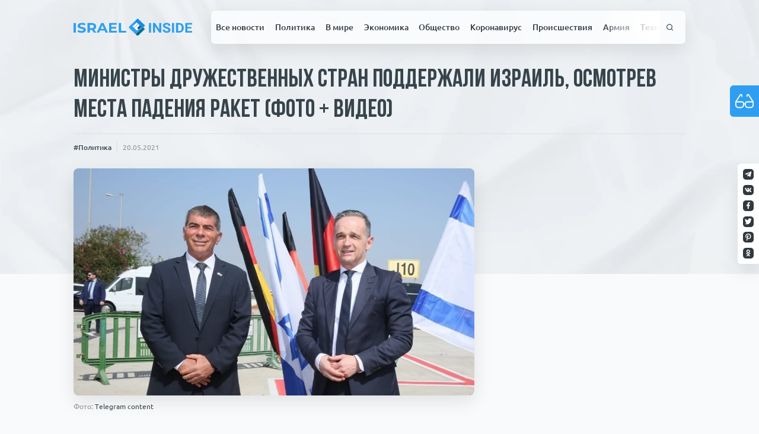

--- FILE ---
content_type: text/html; charset=UTF-8
request_url: https://israelinside.info/news/politika/11821/
body_size: 28760
content:
<!doctype html>
<html lang="ru-RU">
<head>
    <meta charset="UTF-8">
    <meta name="viewport" content="width=device-width, initial-scale=1">
    <meta property="fb:app_id" content="579853135953228"/>
    <link rel="profile" href="https://gmpg.org/xfn/11">

    <link rel="apple-touch-icon" sizes="180x180" href="https://israelinside.info/wp-content/themes/consulting-ikoshele/favicon/apple-touch-icon.png">
    <link rel="icon" type="image/png" sizes="32x32" href="https://israelinside.info/wp-content/themes/consulting-ikoshele/favicon/favicon-32x32.png">
    <link rel="icon" type="image/png" sizes="16x16" href="https://israelinside.info/wp-content/themes/consulting-ikoshele/favicon/favicon-16x16.png">
    <link rel="manifest" href="https://israelinside.info/wp-content/themes/consulting-ikoshele/favicon/site.webmanifest">
    <link rel="mask-icon" href="https://israelinside.info/wp-content/themes/consulting-ikoshele/favicon/safari-pinned-tab.svg" color="#5bbad5">
    <meta name="msapplication-TileColor" content="#2b5797">
    <meta name="theme-color" content="#ffffff">

	<meta name='robots' content='index, follow, max-image-preview:large, max-snippet:-1, max-video-preview:-1' />
	<style>img:is([sizes="auto" i], [sizes^="auto," i]) { contain-intrinsic-size: 3000px 1500px }</style>
	
	<!-- This site is optimized with the Yoast SEO plugin v26.3 - https://yoast.com/wordpress/plugins/seo/ -->
	<title>Министры дружественных стран поддержали Израиль, осмотрев места падения ракет (фото + видео) - Новости Израиля : ISRAELINSIDE.info</title>
	<meta name="description" content="«Десант» глав министерств иностранных дел разных стран посетил нашу страну" />
	<link rel="canonical" href="https://israelinside.info/news/politika/11821/" />
	<meta property="og:locale" content="ru_RU" />
	<meta property="og:type" content="article" />
	<meta property="og:title" content="Министры дружественных стран поддержали Израиль, осмотрев места падения ракет (фото + видео) - Новости Израиля : ISRAELINSIDE.info" />
	<meta property="og:description" content="«Десант» глав министерств иностранных дел разных стран посетил нашу страну" />
	<meta property="og:url" content="https://israelinside.info/news/politika/11821/" />
	<meta property="og:site_name" content="Новости Израиля : ISRAELINSIDE.info" />
	<meta property="article:publisher" content="https://www.facebook.com/israelinsideinfo" />
	<meta property="article:published_time" content="2021-05-20T15:04:08+00:00" />
	<meta property="article:modified_time" content="2021-05-20T15:05:02+00:00" />
	<meta property="og:image" content="https://israelinside.info/wp-content/uploads/2021/05/2-24-e1621523094557.jpg" />
	<meta property="og:image:width" content="1022" />
	<meta property="og:image:height" content="579" />
	<meta property="og:image:type" content="image/jpeg" />
	<meta name="author" content="Owner" />
	<meta name="twitter:card" content="summary_large_image" />
	<meta name="twitter:creator" content="@israelinsideinf" />
	<meta name="twitter:site" content="@israelinsideinf" />
	<script type="application/ld+json" class="yoast-schema-graph">{"@context":"https://schema.org","@graph":[{"@type":"Article","@id":"https://israelinside.info/news/politika/11821/#article","isPartOf":{"@id":"https://israelinside.info/news/politika/11821/"},"author":{"name":"Owner","@id":"https://israelinside.info/#/schema/person/1c52cf516dd095276fa0e803b5f2164b"},"headline":"Министры дружественных стран поддержали Израиль, осмотрев места падения ракет (фото + видео)","datePublished":"2021-05-20T15:04:08+00:00","dateModified":"2021-05-20T15:05:02+00:00","mainEntityOfPage":{"@id":"https://israelinside.info/news/politika/11821/"},"wordCount":418,"commentCount":0,"publisher":{"@id":"https://israelinside.info/#organization"},"image":{"@id":"https://israelinside.info/news/politika/11821/#primaryimage"},"thumbnailUrl":"https://israelinside.info/wp-content/uploads/2021/05/2-24-e1621523094557.jpg","keywords":["Биньямин Нетаньягу","Габи Ашкенази","МИД","Министерство","Обстрел Израиля","Правительство Израиля"],"articleSection":["Политика"],"inLanguage":"ru-RU","potentialAction":[{"@type":"CommentAction","name":"Comment","target":["https://israelinside.info/news/politika/11821/#respond"]}]},{"@type":"WebPage","@id":"https://israelinside.info/news/politika/11821/","url":"https://israelinside.info/news/politika/11821/","name":"Министры дружественных стран поддержали Израиль, осмотрев места падения ракет (фото + видео) - Новости Израиля : ISRAELINSIDE.info","isPartOf":{"@id":"https://israelinside.info/#website"},"primaryImageOfPage":{"@id":"https://israelinside.info/news/politika/11821/#primaryimage"},"image":{"@id":"https://israelinside.info/news/politika/11821/#primaryimage"},"thumbnailUrl":"https://israelinside.info/wp-content/uploads/2021/05/2-24-e1621523094557.jpg","datePublished":"2021-05-20T15:04:08+00:00","dateModified":"2021-05-20T15:05:02+00:00","description":"«Десант» глав министерств иностранных дел разных стран посетил нашу страну","breadcrumb":{"@id":"https://israelinside.info/news/politika/11821/#breadcrumb"},"inLanguage":"ru-RU","potentialAction":[{"@type":"ReadAction","target":["https://israelinside.info/news/politika/11821/"]}]},{"@type":"ImageObject","inLanguage":"ru-RU","@id":"https://israelinside.info/news/politika/11821/#primaryimage","url":"https://israelinside.info/wp-content/uploads/2021/05/2-24-e1621523094557.jpg","contentUrl":"https://israelinside.info/wp-content/uploads/2021/05/2-24-e1621523094557.jpg","width":1022,"height":579},{"@type":"BreadcrumbList","@id":"https://israelinside.info/news/politika/11821/#breadcrumb","itemListElement":[{"@type":"ListItem","position":1,"name":"Home","item":"https://israelinside.info/"},{"@type":"ListItem","position":2,"name":"Министры дружественных стран поддержали Израиль, осмотрев места падения ракет (фото + видео)"}]},{"@type":"WebSite","@id":"https://israelinside.info/#website","url":"https://israelinside.info/","name":"Новости Израиля : ISRAELINSIDE.info","description":"Читайте новости Израиля на Israelinside: политика, новости Ближнего Востока, экономика, русские в Израиле, цены в Израиле","publisher":{"@id":"https://israelinside.info/#organization"},"potentialAction":[{"@type":"SearchAction","target":{"@type":"EntryPoint","urlTemplate":"https://israelinside.info/?s={search_term_string}"},"query-input":{"@type":"PropertyValueSpecification","valueRequired":true,"valueName":"search_term_string"}}],"inLanguage":"ru-RU"},{"@type":"Organization","@id":"https://israelinside.info/#organization","name":"Новости Израиля : ISRAELINSIDE.info","url":"https://israelinside.info/","logo":{"@type":"ImageObject","inLanguage":"ru-RU","@id":"https://israelinside.info/#/schema/logo/image/","url":"https://israelinside.info/wp-content/uploads/2020/08/frame-18.png","contentUrl":"https://israelinside.info/wp-content/uploads/2020/08/frame-18.png","width":352,"height":352,"caption":"Новости Израиля : ISRAELINSIDE.info"},"image":{"@id":"https://israelinside.info/#/schema/logo/image/"},"sameAs":["https://www.facebook.com/israelinsideinfo","https://x.com/israelinsideinf"]},{"@type":"Person","@id":"https://israelinside.info/#/schema/person/1c52cf516dd095276fa0e803b5f2164b","name":"Owner","image":{"@type":"ImageObject","inLanguage":"ru-RU","@id":"https://israelinside.info/#/schema/person/image/","url":"https://secure.gravatar.com/avatar/bc03652039a5bc2be430eb0feae952a55b111859c8d33b501cc7d3dd6dd0f39b?s=96&d=mm&r=g","contentUrl":"https://secure.gravatar.com/avatar/bc03652039a5bc2be430eb0feae952a55b111859c8d33b501cc7d3dd6dd0f39b?s=96&d=mm&r=g","caption":"Owner"}}]}</script>
	<!-- / Yoast SEO plugin. -->


<link rel="amphtml" href="https://israelinside.info/news/politika/11821/amp/" /><meta name="generator" content="AMP for WP 1.1.7.1"/><link rel="alternate" type="application/rss+xml" title="Новости Израиля : ISRAELINSIDE.info &raquo; Лента" href="https://israelinside.info/feed/" />
<link rel="alternate" type="application/rss+xml" title="Новости Израиля : ISRAELINSIDE.info &raquo; Лента комментариев" href="https://israelinside.info/comments/feed/" />
<script id="wpp-js" src="https://israelinside.info/wp-content/plugins/wordpress-popular-posts/assets/js/wpp.min.js?ver=7.3.6" data-sampling="0" data-sampling-rate="100" data-api-url="https://israelinside.info/wp-json/wordpress-popular-posts" data-post-id="11821" data-token="78e54c8183" data-lang="0" data-debug="0"></script>
<link rel="alternate" type="application/rss+xml" title="Новости Израиля : ISRAELINSIDE.info &raquo; Лента комментариев к &laquo;Министры дружественных стран поддержали Израиль, осмотрев места падения ракет (фото + видео)&raquo;" href="https://israelinside.info/news/politika/11821/feed/" />
<style id='classic-theme-styles-inline-css'>
/*! This file is auto-generated */
.wp-block-button__link{color:#fff;background-color:#32373c;border-radius:9999px;box-shadow:none;text-decoration:none;padding:calc(.667em + 2px) calc(1.333em + 2px);font-size:1.125em}.wp-block-file__button{background:#32373c;color:#fff;text-decoration:none}
</style>
<style id='global-styles-inline-css'>
:root{--wp--preset--aspect-ratio--square: 1;--wp--preset--aspect-ratio--4-3: 4/3;--wp--preset--aspect-ratio--3-4: 3/4;--wp--preset--aspect-ratio--3-2: 3/2;--wp--preset--aspect-ratio--2-3: 2/3;--wp--preset--aspect-ratio--16-9: 16/9;--wp--preset--aspect-ratio--9-16: 9/16;--wp--preset--color--black: #000000;--wp--preset--color--cyan-bluish-gray: #abb8c3;--wp--preset--color--white: #ffffff;--wp--preset--color--pale-pink: #f78da7;--wp--preset--color--vivid-red: #cf2e2e;--wp--preset--color--luminous-vivid-orange: #ff6900;--wp--preset--color--luminous-vivid-amber: #fcb900;--wp--preset--color--light-green-cyan: #7bdcb5;--wp--preset--color--vivid-green-cyan: #00d084;--wp--preset--color--pale-cyan-blue: #8ed1fc;--wp--preset--color--vivid-cyan-blue: #0693e3;--wp--preset--color--vivid-purple: #9b51e0;--wp--preset--gradient--vivid-cyan-blue-to-vivid-purple: linear-gradient(135deg,rgba(6,147,227,1) 0%,rgb(155,81,224) 100%);--wp--preset--gradient--light-green-cyan-to-vivid-green-cyan: linear-gradient(135deg,rgb(122,220,180) 0%,rgb(0,208,130) 100%);--wp--preset--gradient--luminous-vivid-amber-to-luminous-vivid-orange: linear-gradient(135deg,rgba(252,185,0,1) 0%,rgba(255,105,0,1) 100%);--wp--preset--gradient--luminous-vivid-orange-to-vivid-red: linear-gradient(135deg,rgba(255,105,0,1) 0%,rgb(207,46,46) 100%);--wp--preset--gradient--very-light-gray-to-cyan-bluish-gray: linear-gradient(135deg,rgb(238,238,238) 0%,rgb(169,184,195) 100%);--wp--preset--gradient--cool-to-warm-spectrum: linear-gradient(135deg,rgb(74,234,220) 0%,rgb(151,120,209) 20%,rgb(207,42,186) 40%,rgb(238,44,130) 60%,rgb(251,105,98) 80%,rgb(254,248,76) 100%);--wp--preset--gradient--blush-light-purple: linear-gradient(135deg,rgb(255,206,236) 0%,rgb(152,150,240) 100%);--wp--preset--gradient--blush-bordeaux: linear-gradient(135deg,rgb(254,205,165) 0%,rgb(254,45,45) 50%,rgb(107,0,62) 100%);--wp--preset--gradient--luminous-dusk: linear-gradient(135deg,rgb(255,203,112) 0%,rgb(199,81,192) 50%,rgb(65,88,208) 100%);--wp--preset--gradient--pale-ocean: linear-gradient(135deg,rgb(255,245,203) 0%,rgb(182,227,212) 50%,rgb(51,167,181) 100%);--wp--preset--gradient--electric-grass: linear-gradient(135deg,rgb(202,248,128) 0%,rgb(113,206,126) 100%);--wp--preset--gradient--midnight: linear-gradient(135deg,rgb(2,3,129) 0%,rgb(40,116,252) 100%);--wp--preset--font-size--small: 13px;--wp--preset--font-size--medium: 20px;--wp--preset--font-size--large: 36px;--wp--preset--font-size--x-large: 42px;--wp--preset--spacing--20: 0.44rem;--wp--preset--spacing--30: 0.67rem;--wp--preset--spacing--40: 1rem;--wp--preset--spacing--50: 1.5rem;--wp--preset--spacing--60: 2.25rem;--wp--preset--spacing--70: 3.38rem;--wp--preset--spacing--80: 5.06rem;--wp--preset--shadow--natural: 6px 6px 9px rgba(0, 0, 0, 0.2);--wp--preset--shadow--deep: 12px 12px 50px rgba(0, 0, 0, 0.4);--wp--preset--shadow--sharp: 6px 6px 0px rgba(0, 0, 0, 0.2);--wp--preset--shadow--outlined: 6px 6px 0px -3px rgba(255, 255, 255, 1), 6px 6px rgba(0, 0, 0, 1);--wp--preset--shadow--crisp: 6px 6px 0px rgba(0, 0, 0, 1);}:where(.is-layout-flex){gap: 0.5em;}:where(.is-layout-grid){gap: 0.5em;}body .is-layout-flex{display: flex;}.is-layout-flex{flex-wrap: wrap;align-items: center;}.is-layout-flex > :is(*, div){margin: 0;}body .is-layout-grid{display: grid;}.is-layout-grid > :is(*, div){margin: 0;}:where(.wp-block-columns.is-layout-flex){gap: 2em;}:where(.wp-block-columns.is-layout-grid){gap: 2em;}:where(.wp-block-post-template.is-layout-flex){gap: 1.25em;}:where(.wp-block-post-template.is-layout-grid){gap: 1.25em;}.has-black-color{color: var(--wp--preset--color--black) !important;}.has-cyan-bluish-gray-color{color: var(--wp--preset--color--cyan-bluish-gray) !important;}.has-white-color{color: var(--wp--preset--color--white) !important;}.has-pale-pink-color{color: var(--wp--preset--color--pale-pink) !important;}.has-vivid-red-color{color: var(--wp--preset--color--vivid-red) !important;}.has-luminous-vivid-orange-color{color: var(--wp--preset--color--luminous-vivid-orange) !important;}.has-luminous-vivid-amber-color{color: var(--wp--preset--color--luminous-vivid-amber) !important;}.has-light-green-cyan-color{color: var(--wp--preset--color--light-green-cyan) !important;}.has-vivid-green-cyan-color{color: var(--wp--preset--color--vivid-green-cyan) !important;}.has-pale-cyan-blue-color{color: var(--wp--preset--color--pale-cyan-blue) !important;}.has-vivid-cyan-blue-color{color: var(--wp--preset--color--vivid-cyan-blue) !important;}.has-vivid-purple-color{color: var(--wp--preset--color--vivid-purple) !important;}.has-black-background-color{background-color: var(--wp--preset--color--black) !important;}.has-cyan-bluish-gray-background-color{background-color: var(--wp--preset--color--cyan-bluish-gray) !important;}.has-white-background-color{background-color: var(--wp--preset--color--white) !important;}.has-pale-pink-background-color{background-color: var(--wp--preset--color--pale-pink) !important;}.has-vivid-red-background-color{background-color: var(--wp--preset--color--vivid-red) !important;}.has-luminous-vivid-orange-background-color{background-color: var(--wp--preset--color--luminous-vivid-orange) !important;}.has-luminous-vivid-amber-background-color{background-color: var(--wp--preset--color--luminous-vivid-amber) !important;}.has-light-green-cyan-background-color{background-color: var(--wp--preset--color--light-green-cyan) !important;}.has-vivid-green-cyan-background-color{background-color: var(--wp--preset--color--vivid-green-cyan) !important;}.has-pale-cyan-blue-background-color{background-color: var(--wp--preset--color--pale-cyan-blue) !important;}.has-vivid-cyan-blue-background-color{background-color: var(--wp--preset--color--vivid-cyan-blue) !important;}.has-vivid-purple-background-color{background-color: var(--wp--preset--color--vivid-purple) !important;}.has-black-border-color{border-color: var(--wp--preset--color--black) !important;}.has-cyan-bluish-gray-border-color{border-color: var(--wp--preset--color--cyan-bluish-gray) !important;}.has-white-border-color{border-color: var(--wp--preset--color--white) !important;}.has-pale-pink-border-color{border-color: var(--wp--preset--color--pale-pink) !important;}.has-vivid-red-border-color{border-color: var(--wp--preset--color--vivid-red) !important;}.has-luminous-vivid-orange-border-color{border-color: var(--wp--preset--color--luminous-vivid-orange) !important;}.has-luminous-vivid-amber-border-color{border-color: var(--wp--preset--color--luminous-vivid-amber) !important;}.has-light-green-cyan-border-color{border-color: var(--wp--preset--color--light-green-cyan) !important;}.has-vivid-green-cyan-border-color{border-color: var(--wp--preset--color--vivid-green-cyan) !important;}.has-pale-cyan-blue-border-color{border-color: var(--wp--preset--color--pale-cyan-blue) !important;}.has-vivid-cyan-blue-border-color{border-color: var(--wp--preset--color--vivid-cyan-blue) !important;}.has-vivid-purple-border-color{border-color: var(--wp--preset--color--vivid-purple) !important;}.has-vivid-cyan-blue-to-vivid-purple-gradient-background{background: var(--wp--preset--gradient--vivid-cyan-blue-to-vivid-purple) !important;}.has-light-green-cyan-to-vivid-green-cyan-gradient-background{background: var(--wp--preset--gradient--light-green-cyan-to-vivid-green-cyan) !important;}.has-luminous-vivid-amber-to-luminous-vivid-orange-gradient-background{background: var(--wp--preset--gradient--luminous-vivid-amber-to-luminous-vivid-orange) !important;}.has-luminous-vivid-orange-to-vivid-red-gradient-background{background: var(--wp--preset--gradient--luminous-vivid-orange-to-vivid-red) !important;}.has-very-light-gray-to-cyan-bluish-gray-gradient-background{background: var(--wp--preset--gradient--very-light-gray-to-cyan-bluish-gray) !important;}.has-cool-to-warm-spectrum-gradient-background{background: var(--wp--preset--gradient--cool-to-warm-spectrum) !important;}.has-blush-light-purple-gradient-background{background: var(--wp--preset--gradient--blush-light-purple) !important;}.has-blush-bordeaux-gradient-background{background: var(--wp--preset--gradient--blush-bordeaux) !important;}.has-luminous-dusk-gradient-background{background: var(--wp--preset--gradient--luminous-dusk) !important;}.has-pale-ocean-gradient-background{background: var(--wp--preset--gradient--pale-ocean) !important;}.has-electric-grass-gradient-background{background: var(--wp--preset--gradient--electric-grass) !important;}.has-midnight-gradient-background{background: var(--wp--preset--gradient--midnight) !important;}.has-small-font-size{font-size: var(--wp--preset--font-size--small) !important;}.has-medium-font-size{font-size: var(--wp--preset--font-size--medium) !important;}.has-large-font-size{font-size: var(--wp--preset--font-size--large) !important;}.has-x-large-font-size{font-size: var(--wp--preset--font-size--x-large) !important;}
:where(.wp-block-post-template.is-layout-flex){gap: 1.25em;}:where(.wp-block-post-template.is-layout-grid){gap: 1.25em;}
:where(.wp-block-columns.is-layout-flex){gap: 2em;}:where(.wp-block-columns.is-layout-grid){gap: 2em;}
:root :where(.wp-block-pullquote){font-size: 1.5em;line-height: 1.6;}
</style>
<link rel='stylesheet' id='pojo-a11y-css' href='https://israelinside.info/wp-content/plugins/pojo-accessibility/modules/legacy/assets/css/style.min.css?ver=1.0.0' media='all' />
<link rel='stylesheet' id='wordpress-popular-posts-css-css' href='https://israelinside.info/wp-content/plugins/wordpress-popular-posts/assets/css/wpp.css?ver=7.3.6' media='all' />
<script src="https://israelinside.info/wp-includes/js/jquery/jquery.min.js?ver=3.7.1" id="jquery-core-js"></script>
<script src="https://israelinside.info/wp-includes/js/jquery/jquery-migrate.min.js?ver=3.4.1" id="jquery-migrate-js"></script>
<link rel="https://api.w.org/" href="https://israelinside.info/wp-json/" /><link rel="alternate" title="JSON" type="application/json" href="https://israelinside.info/wp-json/wp/v2/posts/11821" /><link rel="EditURI" type="application/rsd+xml" title="RSD" href="https://israelinside.info/xmlrpc.php?rsd" />
<meta name="generator" content="WordPress 6.8.3" />
<link rel='shortlink' href='https://israelinside.info/?p=11821' />
<link rel="alternate" title="oEmbed (JSON)" type="application/json+oembed" href="https://israelinside.info/wp-json/oembed/1.0/embed?url=https%3A%2F%2Fisraelinside.info%2Fnews%2Fpolitika%2F11821%2F" />
<link rel="alternate" title="oEmbed (XML)" type="text/xml+oembed" href="https://israelinside.info/wp-json/oembed/1.0/embed?url=https%3A%2F%2Fisraelinside.info%2Fnews%2Fpolitika%2F11821%2F&#038;format=xml" />
<style type="text/css">
#pojo-a11y-toolbar .pojo-a11y-toolbar-toggle a{ background-color: #4054b2;	color: #ffffff;}
#pojo-a11y-toolbar .pojo-a11y-toolbar-overlay, #pojo-a11y-toolbar .pojo-a11y-toolbar-overlay ul.pojo-a11y-toolbar-items.pojo-a11y-links{ border-color: #4054b2;}
body.pojo-a11y-focusable a:focus{ outline-style: solid !important;	outline-width: 1px !important;	outline-color: #FF0000 !important;}
#pojo-a11y-toolbar{ top: 100px !important;}
#pojo-a11y-toolbar .pojo-a11y-toolbar-overlay{ background-color: #ffffff;}
#pojo-a11y-toolbar .pojo-a11y-toolbar-overlay ul.pojo-a11y-toolbar-items li.pojo-a11y-toolbar-item a, #pojo-a11y-toolbar .pojo-a11y-toolbar-overlay p.pojo-a11y-toolbar-title{ color: #333333;}
#pojo-a11y-toolbar .pojo-a11y-toolbar-overlay ul.pojo-a11y-toolbar-items li.pojo-a11y-toolbar-item a.active{ background-color: #4054b2;	color: #ffffff;}
@media (max-width: 767px) { #pojo-a11y-toolbar { top: 50px !important; } }</style>            <style id="wpp-loading-animation-styles">@-webkit-keyframes bgslide{from{background-position-x:0}to{background-position-x:-200%}}@keyframes bgslide{from{background-position-x:0}to{background-position-x:-200%}}.wpp-widget-block-placeholder,.wpp-shortcode-placeholder{margin:0 auto;width:60px;height:3px;background:#dd3737;background:linear-gradient(90deg,#dd3737 0%,#571313 10%,#dd3737 100%);background-size:200% auto;border-radius:3px;-webkit-animation:bgslide 1s infinite linear;animation:bgslide 1s infinite linear}</style>
                <link rel='stylesheet' href='https://israelinside.info/wp-content/themes/consulting-ikoshele/css/app.css?ver=1.10139' type='text/css'/>

<div id="91791-6"><script src="//ads.themoneytizer.com/s/gen.js?type=6"></script><script src="//ads.themoneytizer.com/s/requestform.js?siteId=91791&formatId=6"></script></div>

</head>

<!-- Google tag (gtag.js) -->
<script async src="https://www.googletagmanager.com/gtag/js?id=G-YY7BG2L9Y3"></script>
<script>
  window.dataLayer = window.dataLayer || [];
  function gtag(){dataLayer.push(arguments);}
  gtag('js', new Date());

  gtag('config', 'G-YY7BG2L9Y3');
</script>

<body class="wp-singular post-template-default single single-post postid-11821 single-format-standard wp-theme-consulting-ikoshele">

<!-- Quantcast Choice. Consent Manager Tag v2.0 (for TCF 2.0) -->
<script type="text/javascript" async=true>
(function() {
  var host = 'www.themoneytizer.com';
  var element = document.createElement('script');
  var firstScript = document.getElementsByTagName('script')[0];
  var url = 'https://cmp.quantcast.com'
    .concat('/choice/', '6Fv0cGNfc_bw8', '/', host, '/choice.js');
  var uspTries = 0;
  var uspTriesLimit = 3;
  element.async = true;
  element.type = 'text/javascript';
  element.src = url;

  firstScript.parentNode.insertBefore(element, firstScript);

  function makeStub() {
    var TCF_LOCATOR_NAME = '__tcfapiLocator';
    var queue = [];
    var win = window;
    var cmpFrame;

    function addFrame() {
      var doc = win.document;
      var otherCMP = !!(win.frames[TCF_LOCATOR_NAME]);

      if (!otherCMP) {
        if (doc.body) {
          var iframe = doc.createElement('iframe');

          iframe.style.cssText = 'display:none';
          iframe.name = TCF_LOCATOR_NAME;
          doc.body.appendChild(iframe);
        } else {
          setTimeout(addFrame, 5);
        }
      }
      return !otherCMP;
    }

    function tcfAPIHandler() {
      var gdprApplies;
      var args = arguments;

      if (!args.length) {
        return queue;
      } else if (args[0] === 'setGdprApplies') {
        if (
          args.length > 3 &&
          args[2] === 2 &&
          typeof args[3] === 'boolean'
        ) {
          gdprApplies = args[3];
          if (typeof args[2] === 'function') {
            args[2]('set', true);
          }
        }
      } else if (args[0] === 'ping') {
        var retr = {
          gdprApplies: gdprApplies,
          cmpLoaded: false,
          cmpStatus: 'stub'
        };

        if (typeof args[2] === 'function') {
          args[2](retr);
        }
      } else {
        if(args[0] === 'init' && typeof args[3] === 'object') {
          args[3] = { ...args[3], tag_version: 'V2' };
        }
        queue.push(args);
      }
    }

    function postMessageEventHandler(event) {
      var msgIsString = typeof event.data === 'string';
      var json = {};

      try {
        if (msgIsString) {
          json = JSON.parse(event.data);
        } else {
          json = event.data;
        }
      } catch (ignore) {}

      var payload = json.__tcfapiCall;

      if (payload) {
        window.__tcfapi(
          payload.command,
          payload.version,
          function(retValue, success) {
            var returnMsg = {
              __tcfapiReturn: {
                returnValue: retValue,
                success: success,
                callId: payload.callId
              }
            };
            if (msgIsString) {
              returnMsg = JSON.stringify(returnMsg);
            }
            if (event && event.source && event.source.postMessage) {
              event.source.postMessage(returnMsg, '*');
            }
          },
          payload.parameter
        );
      }
    }

    while (win) {
      try {
        if (win.frames[TCF_LOCATOR_NAME]) {
          cmpFrame = win;
          break;
        }
      } catch (ignore) {}

      if (win === window.top) {
        break;
      }
      win = win.parent;
    }
    if (!cmpFrame) {
      addFrame();
      win.__tcfapi = tcfAPIHandler;
      win.addEventListener('message', postMessageEventHandler, false);
    }
  };

  makeStub();

  var uspStubFunction = function() {
    var arg = arguments;
    if (typeof window.__uspapi !== uspStubFunction) {
      setTimeout(function() {
        if (typeof window.__uspapi !== 'undefined') {
          window.__uspapi.apply(window.__uspapi, arg);
        }
      }, 500);
    }
  };

  var checkIfUspIsReady = function() {
    uspTries++;
    if (window.__uspapi === uspStubFunction && uspTries < uspTriesLimit) {
      console.warn('USP is not accessible');
    } else {
      clearInterval(uspInterval);
    }
  };

  if (typeof window.__uspapi === 'undefined') {
    window.__uspapi = uspStubFunction;
    var uspInterval = setInterval(checkIfUspIsReady, 6000);
  }
})();
</script>
<!-- End Quantcast Choice. Consent Manager Tag v2.0 (for TCF 2.0) -->

<button class="bvi-open pojo-a11y-toolbar-link pojo-a11y-toolbar-toggle-link" data-scripts='{"css": {"1": "https://israelinside.info/wp-content/plugins/pojo-accessibility/modules/legacy/assets/css/style.min.css"}, "js": {"0": "https://israelinside.info/wp-includes/js/jquery/jquery.min.js", "1": "https://israelinside.info/wp-includes/js/jquery/jquery-migrate.min.js", "2": "https://israelinside.info/wp-content/plugins/pojo-accessibility/modules/legacy/assets/js/app.min.js" }}'>
<span class="icon"><svg><use xlink:href="#glasses"></use></svg></span>Инструменты для<br />слабовидящих</button><div id="page" class="site">
    <div class="paper-bg">
        <picture>
            <source srcset="https://israelinside.info/wp-content/themes/consulting-ikoshele/template-parts/includes/imgs/paper.webp" type="image/webp">
            <source srcset="https://israelinside.info/wp-content/themes/consulting-ikoshele/template-parts/includes/imgs/paper.jpg" type="image/jpeg">
            <img src="https://israelinside.info/wp-content/themes/consulting-ikoshele/template-parts/includes/imgs/paper.jpg" alt="paper background">
        </picture>
    </div>
    <header id="masthead" class="site-header new-header">
        <div class="sticked-socials">
			                    <a rel="noopener" target="_blank" href="https://t.me/isrinside" class="social-item">
                        <img src="https://israelinside.info/wp-content/uploads/2020/07/tg.svg"
                             alt="Israel inside">
                    </a>
				                    <a rel="noopener" target="_blank" href="https://vk.com/public193846936" class="social-item">
                        <img src="https://israelinside.info/wp-content/uploads/2020/07/twitter.svg"
                             alt="Israel inside">
                    </a>
				                    <a rel="noopener" target="_blank" href="https://www.facebook.com/israelinsideinfo/" class="social-item">
                        <img src="https://israelinside.info/wp-content/uploads/2020/07/fb.svg"
                             alt="Israel inside">
                    </a>
				                    <a rel="noopener" target="_blank" href="https://twitter.com/israelinsideinf" class="social-item">
                        <img src="https://israelinside.info/wp-content/uploads/2020/07/twitter-1.svg"
                             alt="Israel inside">
                    </a>
				                    <a rel="noopener" target="_blank" href="https://www.pinterest.ru/israelinside/" class="social-item">
                        <img src="https://israelinside.info/wp-content/uploads/2020/07/pinterest.svg"
                             alt="Israel inside">
                    </a>
				                    <a rel="noopener" target="_blank" href="https://ok.ru/group/55193411780785" class="social-item">
                        <img src="https://israelinside.info/wp-content/uploads/2020/07/od.svg"
                             alt="">
                    </a>
				        </div>
        <div class="container-main">
            <div class="second-bar">
                <a href="/" class="logo">
					<svg viewBox="0 0 225 34" fill="none" xmlns="http://www.w3.org/2000/svg">
    <g id="Right">
        <g id="INSIDE">
            <path d="M147.076 27.2739H143.107V8.82953H147.076V27.2739Z" fill="#2F9EF1"/>
            <path d="M166.428 27.2739H162.459L154.734 15.1381V27.2739H150.766V8.82953H154.734L162.473 20.9906V8.82953H166.428V27.2739Z" fill="#2F9EF1"/>
            <path d="M179.88 22.4348C179.88 21.7169 179.616 21.168 179.086 20.7879C178.557 20.3995 177.605 19.9941 176.229 19.5718C174.854 19.1411 173.765 18.7189 172.962 18.3051C170.775 17.1734 169.682 15.649 169.682 13.732C169.682 12.7354 169.973 11.8487 170.555 11.0717C171.146 10.2863 171.988 9.67405 173.081 9.2349C174.183 8.79575 175.418 8.57617 176.785 8.57617C178.161 8.57617 179.386 8.81686 180.462 9.29824C181.538 9.77117 182.371 10.4426 182.962 11.3124C183.562 12.1823 183.862 13.1704 183.862 14.2767H179.893C179.893 13.4322 179.616 12.7777 179.06 12.3132C178.504 11.8402 177.724 11.6038 176.719 11.6038C175.749 11.6038 174.995 11.8022 174.457 12.1992C173.919 12.5876 173.65 13.1028 173.65 13.7446C173.65 14.3442 173.963 14.8467 174.589 15.2521C175.224 15.6575 176.154 16.0375 177.38 16.3922C179.638 17.0425 181.282 17.849 182.314 18.8118C183.346 19.7745 183.862 20.9737 183.862 22.4094C183.862 24.0056 183.231 25.2597 181.97 26.1718C180.709 27.0754 179.012 27.5272 176.877 27.5272C175.396 27.5272 174.047 27.2696 172.83 26.7545C171.613 26.2309 170.683 25.5173 170.039 24.6136C169.404 23.71 169.086 22.6628 169.086 21.472H173.068C173.068 23.5073 174.338 24.5249 176.877 24.5249C177.821 24.5249 178.557 24.3434 179.086 23.9802C179.616 23.6086 179.88 23.0935 179.88 22.4348Z" fill="#2F9EF1"/>
            <path d="M190.78 27.2739H186.811V8.82953H190.78V27.2739Z" fill="#2F9EF1"/>
            <path d="M194.47 27.2739V8.82953H200.396C202.089 8.82953 203.602 9.19689 204.933 9.93163C206.274 10.6579 207.319 11.6967 208.068 13.0479C208.818 14.3907 209.193 15.9193 209.193 17.6337V18.4824C209.193 20.1968 208.822 21.7211 208.081 23.0555C207.349 24.3898 206.313 25.4244 204.973 26.1591C203.633 26.8938 202.12 27.2654 200.436 27.2739H194.47ZM198.438 11.9078V24.2209H200.356C201.909 24.2209 203.095 23.7353 203.915 22.7641C204.735 21.7929 205.154 20.4037 205.171 18.5964V17.621C205.171 15.7462 204.766 14.3274 203.954 13.3646C203.143 12.3934 201.957 11.9078 200.396 11.9078H198.438Z" fill="#2F9EF1"/>
            <path d="M223.677 19.2805H216.058V24.2209H224.999V27.2739H212.089V8.82953H224.973V11.9078H216.058V16.3035H223.677V19.2805Z" fill="#2F9EF1"/>
        </g>
    </g>
    <g id="Left">
        <g id="ISRAEL">
            <path d="M0 8.90786H4.4278V27.2307H0V8.90786Z" fill="#2F9EF1"/>
            <path d="M15.2547 27.5448C13.7423 27.5448 12.2755 27.3528 10.8543 26.9689C9.45121 26.5676 8.32148 26.0528 7.46508 25.4246L8.96834 22.2312C9.78831 22.807 10.7632 23.2695 11.8929 23.6185C13.0226 23.9675 14.1523 24.142 15.2821 24.142C16.5393 24.142 17.4686 23.9675 18.0699 23.6185C18.6712 23.252 18.9719 22.7721 18.9719 22.1788C18.9719 21.7426 18.7897 21.3848 18.4252 21.1056C18.079 20.809 17.6235 20.5734 17.0586 20.3989C16.512 20.2244 15.7649 20.0324 14.8174 19.823C13.3597 19.4915 12.1662 19.1599 11.2369 18.8284C10.3076 18.4968 9.50587 17.9646 8.83168 17.2317C8.17571 16.4987 7.84773 15.5215 7.84773 14.3C7.84773 13.2355 8.14838 12.2758 8.74969 11.4207C9.35099 10.5482 10.253 9.8589 11.4556 9.35284C12.6764 8.84678 14.1614 8.59375 15.9107 8.59375C17.1315 8.59375 18.325 8.73335 19.4912 9.01256C20.6574 9.29176 21.6778 9.69312 22.5524 10.2166L21.1858 13.4362C19.4183 12.4764 17.6508 11.9966 15.8834 11.9966C14.6443 11.9966 13.7241 12.1885 13.1228 12.5724C12.5397 12.9563 12.2482 13.4624 12.2482 14.0906C12.2482 14.7188 12.5853 15.19 13.2595 15.5041C13.9519 15.8007 14.9996 16.0974 16.4027 16.394C17.8604 16.7256 19.0539 17.0572 19.9832 17.3887C20.9125 17.7203 21.7051 18.2438 22.3611 18.9592C23.0353 19.6747 23.3724 20.6432 23.3724 21.8647C23.3724 22.9117 23.0626 23.8715 22.4431 24.744C21.8418 25.5991 20.9307 26.2796 19.7099 26.7857C18.489 27.2918 17.004 27.5448 15.2547 27.5448Z" fill="#2F9EF1"/>
            <path d="M38.588 27.2307L34.8982 22.1265H34.6795H30.8257V27.2307H26.3979V8.90786H34.6795C36.3741 8.90786 37.8409 9.17833 39.08 9.71929C40.3373 10.2603 41.303 11.0281 41.9772 12.0227C42.6514 13.0174 42.9885 14.1953 42.9885 15.5564C42.9885 16.9176 42.6423 18.0954 41.9499 19.0901C41.2757 20.0673 40.3099 20.8177 39.0527 21.3412L43.3438 27.2307H38.588ZM38.506 15.5564C38.506 14.5269 38.1598 13.7416 37.4674 13.2006C36.775 12.6422 35.7637 12.363 34.4335 12.363H30.8257V18.7498H34.4335C35.7637 18.7498 36.775 18.4706 37.4674 17.9122C38.1598 17.3538 38.506 16.5685 38.506 15.5564Z" fill="#2F9EF1"/>
            <path d="M59.0967 23.3044H50.2138L48.5192 27.2307H43.982L52.5096 8.90786H56.8828L65.4377 27.2307H60.7913L59.0967 23.3044ZM57.7027 20.0848L54.6689 13.0698L51.635 20.0848H57.7027Z" fill="#2F9EF1"/>
            <path d="M82.2367 23.8279V27.2307H67.4227V8.90786H81.8814V12.3107H71.8232V16.2893H80.7061V19.5875H71.8232V23.8279H82.2367Z" fill="#2F9EF1"/>
            <path d="M85.7598 8.90786H90.1876V23.7755H99.7812V27.2307H85.7598V8.90786Z" fill="#2F9EF1"/>
        </g>
    </g>
    <g id="Book">
        <path id="Vector" d="M121.579 27.1384L135.745 13.5721L121.734 0.154297L106.012 15.2109C105.756 15.4557 105.554 15.7463 105.415 16.0662C105.277 16.386 105.206 16.7288 105.206 17.0751C105.206 17.4213 105.277 17.7641 105.415 18.084C105.554 18.4038 105.756 18.6944 106.012 18.9392L118.076 30.4928L119.798 32.1413C120.03 32.3673 120.308 32.5468 120.613 32.6693C120.919 32.7918 121.247 32.8549 121.579 32.8549C121.91 32.8549 122.239 32.7918 122.544 32.6693C122.85 32.5468 123.128 32.3673 123.36 32.1413L125.082 30.4928L121.579 27.1384Z" fill="url(#paint0_linear)"/>
        <path id="Vector_2" d="M132.093 17.0751L135.589 20.423L123.325 32.1675C122.861 32.6123 122.231 32.8622 121.574 32.8622C120.917 32.8622 120.287 32.6123 119.822 32.1675C119.358 31.7226 119.097 31.1193 119.097 30.4902C119.097 29.8611 119.358 29.2577 119.822 28.8129L132.086 17.0684L132.093 17.0751Z" fill="url(#paint1_linear)"/>
        <path id="Vector_3" d="M122.506 10.2977L119.909 7.81055L112.054 15.333L114.651 17.8202L122.506 10.2977Z" fill="white"/>
        <path id="Vector_4" d="M120.414 18.3673L125.673 13.3308L123.076 10.8438L117.817 15.8802L115.225 18.3625L115.22 18.3673L120.414 23.3414L123.011 20.8544L120.414 18.3673Z" fill="white"/>
        <path id="Vector_5" d="M128.187 15.8939L126.06 13.8574L121.432 18.2896L123.559 20.3261L128.187 15.8939Z" fill="#37444B"/>
    </g>
    <defs>
        <linearGradient id="paint0_linear" x1="113.881" y1="24.1147" x2="130.654" y2="7.30127" gradientUnits="userSpaceOnUse">
            <stop stop-color="#2F9EF1"/>
            <stop offset="0.38" stop-color="#2EA0F5"/>
            <stop offset="0.57" stop-color="#289BF1"/>
            <stop offset="0.72" stop-color="#178EE7"/>
            <stop offset="1" stop-color="#1489E1"/>
        </linearGradient>
        <linearGradient id="paint1_linear" x1="120.661" y1="20.833" x2="133.148" y2="30.6225" gradientUnits="userSpaceOnUse">
            <stop offset="0.26" stop-color="#0A5263"/>
            <stop offset="0.33" stop-color="#095769"/>
            <stop offset="0.44" stop-color="#08647A"/>
            <stop offset="0.56" stop-color="#057A96"/>
            <stop offset="0.58" stop-color="#047E9B"/>
        </linearGradient>
    </defs>
</svg>
                </a>
                <div class="second-bar-wrap">
                    <button aria-label="Открыть меню" class="burger">
						<svg width="100" height="100" viewBox="0 0 100 100">
    <path class="burger-line burger-line1" d="M 20,29.000046 H 80.000231 C 80.000231,29.000046 94.498839,28.817352 94.532987,66.711331 94.543142,77.980673 90.966081,81.670246 85.259173,81.668997 79.552261,81.667751 75.000211,74.999942 75.000211,74.999942 L 25.000021,25.000058" />
    <path class="burger-line burger-line2" d="M 20,50 H 80" />
    <path class="burger-line burger-line3" d="M 20,70.999954 H 80.000231 C 80.000231,70.999954 94.498839,71.182648 94.532987,33.288669 94.543142,22.019327 90.966081,18.329754 85.259173,18.331003 79.552261,18.332249 75.000211,25.000058 75.000211,25.000058 L 25.000021,74.999942" />
</svg>                    </button>
                    <a href="/" class="logo-mini">
                        <img src="https://israelinside.info/wp-content/uploads/2020/07/logo-mini.svg"
                             alt="Israel inside">
                    </a>
                    <a href="/" class="logo-full">
                        <img src="https://israelinside.info/wp-content/uploads/2020/07/logo.svg"
                             alt="logo">
                    </a>
                    <nav id="site-navigation" class="main-navigation">
						<ul id="primary-menu" class="menu"><li id="menu-item-18" class="menu-item menu-item-type-post_type menu-item-object-page menu-item-home menu-item-18"><a href="https://israelinside.info/">Все новости</a></li>
<li id="menu-item-3716" class="menu-item menu-item-type-taxonomy menu-item-object-category current-post-ancestor current-menu-parent current-post-parent menu-item-3716"><a href="https://israelinside.info/news/category/politika/">Политика</a></li>
<li id="menu-item-3708" class="menu-item menu-item-type-taxonomy menu-item-object-category menu-item-3708"><a href="https://israelinside.info/news/category/v-mire/">В мире</a></li>
<li id="menu-item-3722" class="menu-item menu-item-type-taxonomy menu-item-object-category menu-item-3722"><a href="https://israelinside.info/news/category/ekonomika/">Экономика</a></li>
<li id="menu-item-3749" class="menu-item menu-item-type-taxonomy menu-item-object-category menu-item-3749"><a href="https://israelinside.info/news/category/obshhestvo/">Общество</a></li>
<li id="menu-item-3712" class="menu-item menu-item-type-taxonomy menu-item-object-category menu-item-3712"><a href="https://israelinside.info/news/category/covid-19/">Коронавирус</a></li>
<li id="menu-item-3718" class="menu-item menu-item-type-taxonomy menu-item-object-category menu-item-3718"><a href="https://israelinside.info/news/category/proisshestviya/">Происшествия</a></li>
<li id="menu-item-3811" class="menu-item menu-item-type-taxonomy menu-item-object-category menu-item-3811"><a href="https://israelinside.info/news/category/armiya/">Армия</a></li>
<li id="menu-item-3721" class="menu-item menu-item-type-taxonomy menu-item-object-category menu-item-3721"><a href="https://israelinside.info/news/category/texnologii/">Технологии</a></li>
<li id="menu-item-3720" class="menu-item menu-item-type-taxonomy menu-item-object-category menu-item-3720"><a href="https://israelinside.info/news/category/sport/">Спорт</a></li>
<li id="menu-item-3711" class="menu-item menu-item-type-taxonomy menu-item-object-category menu-item-3711"><a href="https://israelinside.info/news/category/zdorove-i-krasota/">Здоровье и красота</a></li>
<li id="menu-item-3717" class="menu-item menu-item-type-taxonomy menu-item-object-category menu-item-3717"><a href="https://israelinside.info/news/category/pressa/">Пресса</a></li>
<li id="menu-item-4507" class="menu-item menu-item-type-taxonomy menu-item-object-category menu-item-4507"><a href="https://israelinside.info/news/category/stati/">Статьи</a></li>
<li id="menu-item-8491" class="menu-item menu-item-type-taxonomy menu-item-object-category menu-item-8491"><a href="https://israelinside.info/news/category/chp-i-kriminal/">ЧП И КРИМИНАЛ</a></li>
<li id="menu-item-8568" class="menu-item menu-item-type-taxonomy menu-item-object-category menu-item-8568"><a href="https://israelinside.info/news/category/1000-melochej/">1000 мелочей</a></li>
</ul>                    </nav>
                    <button aria-label="Открыть поиск" class="search-btn">
                <span class="icon">
                    <svg><use xlink:href="#search"></use></svg>
                </span>
                    </button>
                    <div class="search-bar">
                        <div class="fake-search-btn icon">
                            <svg>
                                <use xlink:href="#search"></use>
                            </svg>
                        </div>
						<form role="search" method="get" class="search-form" action="https://israelinside.info/">
				<label>
					<span class="screen-reader-text">Найти:</span>
					<input type="search" class="search-field" placeholder="Поиск&hellip;" value="" name="s" />
				</label>
				<input type="submit" class="search-submit" value="Поиск" />
			</form>                        <div class="live-results"></div>
                        <button aria-label="Закрыть поиск" class="close-search-btn icon">
                            <svg>
                                <use xlink:href="#close"></use>
                            </svg>
                        </button>
                    </div>
                </div>
				<div class="mobile-menu">
    <div class="mobile-menu-inner">
        <nav>
			<ul id="primary-menu" class="menu"><li class="menu-item menu-item-type-post_type menu-item-object-page menu-item-home menu-item-18"><a href="https://israelinside.info/">Все новости</a></li>
<li class="menu-item menu-item-type-taxonomy menu-item-object-category current-post-ancestor current-menu-parent current-post-parent menu-item-3716"><a href="https://israelinside.info/news/category/politika/">Политика</a></li>
<li class="menu-item menu-item-type-taxonomy menu-item-object-category menu-item-3708"><a href="https://israelinside.info/news/category/v-mire/">В мире</a></li>
<li class="menu-item menu-item-type-taxonomy menu-item-object-category menu-item-3722"><a href="https://israelinside.info/news/category/ekonomika/">Экономика</a></li>
<li class="menu-item menu-item-type-taxonomy menu-item-object-category menu-item-3749"><a href="https://israelinside.info/news/category/obshhestvo/">Общество</a></li>
<li class="menu-item menu-item-type-taxonomy menu-item-object-category menu-item-3712"><a href="https://israelinside.info/news/category/covid-19/">Коронавирус</a></li>
<li class="menu-item menu-item-type-taxonomy menu-item-object-category menu-item-3718"><a href="https://israelinside.info/news/category/proisshestviya/">Происшествия</a></li>
<li class="menu-item menu-item-type-taxonomy menu-item-object-category menu-item-3811"><a href="https://israelinside.info/news/category/armiya/">Армия</a></li>
<li class="menu-item menu-item-type-taxonomy menu-item-object-category menu-item-3721"><a href="https://israelinside.info/news/category/texnologii/">Технологии</a></li>
<li class="menu-item menu-item-type-taxonomy menu-item-object-category menu-item-3720"><a href="https://israelinside.info/news/category/sport/">Спорт</a></li>
<li class="menu-item menu-item-type-taxonomy menu-item-object-category menu-item-3711"><a href="https://israelinside.info/news/category/zdorove-i-krasota/">Здоровье и красота</a></li>
<li class="menu-item menu-item-type-taxonomy menu-item-object-category menu-item-3717"><a href="https://israelinside.info/news/category/pressa/">Пресса</a></li>
<li class="menu-item menu-item-type-taxonomy menu-item-object-category menu-item-4507"><a href="https://israelinside.info/news/category/stati/">Статьи</a></li>
<li class="menu-item menu-item-type-taxonomy menu-item-object-category menu-item-8491"><a href="https://israelinside.info/news/category/chp-i-kriminal/">ЧП И КРИМИНАЛ</a></li>
<li class="menu-item menu-item-type-taxonomy menu-item-object-category menu-item-8568"><a href="https://israelinside.info/news/category/1000-melochej/">1000 мелочей</a></li>
</ul>        </nav>
        <div class="mobile-socials">
			                    <a href="https://t.me/isrinside" class="social-item">
						                        <img src="https://israelinside.info/wp-content/uploads/2020/07/tg.svg"
                             alt="Israel inside">
                        
                    </a>
				                    <a href="https://vk.com/public193846936" class="social-item">
						                        <img src="https://israelinside.info/wp-content/uploads/2020/07/twitter.svg"
                             alt="Israel inside">
                        
                    </a>
				                    <a href="https://www.facebook.com/israelinsideinfo/" class="social-item">
						                        <img src="https://israelinside.info/wp-content/uploads/2020/07/fb.svg"
                             alt="Israel inside">
                        
                    </a>
				                    <a href="https://twitter.com/israelinsideinf" class="social-item">
						                        <img src="https://israelinside.info/wp-content/uploads/2020/07/twitter-1.svg"
                             alt="Israel inside">
                        
                    </a>
				                    <a href="https://www.pinterest.ru/israelinside/" class="social-item">
						                        <img src="https://israelinside.info/wp-content/uploads/2020/07/pinterest.svg"
                             alt="Israel inside">
                        
                    </a>
				                    <a href="https://ok.ru/group/55193411780785" class="social-item">
						                        <img src="https://israelinside.info/wp-content/uploads/2020/07/od.svg"
                             alt="">
                        
                    </a>
				        </div>
    </div>
</div>            </div>
			        </div>
    </header><!-- #masthead -->
    <div class="main-wrapper">
    <main id="primary" class="site-main">
        <div class="container-main">


            
<article id="post-11821" class="post-11821 post type-post status-publish format-standard has-post-thumbnail hentry category-politika tag-netanyagu tag-gabi-ashkenazi tag-mid tag-ministerstvo tag-obstrel-izrailya tag-pravitelstvo-izrailya">
    <header class="entry-header">
		<h1 class="entry-title">Министры дружественных стран поддержали Израиль, осмотрев места падения ракет (фото + видео)</h1>            <div class="post-meta">
                <div class="tags">
					                        <a href="https://israelinside.info/news/category/politika/">#Политика</a>
					                </div>
				<div class="meta
hidden-views hidden-mins ">
		<time datetime="2021-05-20T18:04:08+03:00">20.05.2021</time>

				<div class="mins">
                    <span class="icon">
                        <svg><use xlink:href="#clock"></use></svg>
                    </span>
			>20 мин.		</div>
	
	<div class="views">
                <span class="icon">
                    <svg><use xlink:href="#eye"></use></svg>
                </span>
		14	</div>

</div>            </div><!-- .entry-meta -->
		    </header><!-- .entry-header -->

	
    <div class="post-body">
        <div class="entry-content">
            <div class="post-thumbnail">
				<img data-src="https://israelinside.info/wp-content/uploads/2021/05/2-24-e1621523094557.jpg" class="lozad wp-post-image" alt="" decoding="async" fetchpriority="high" data-srcset="https://israelinside.info/wp-content/uploads/2021/05/2-24-e1621523094557.jpg 1022w, https://israelinside.info/wp-content/uploads/2021/05/2-24-e1621523094557-500x283.jpg 500w, https://israelinside.info/wp-content/uploads/2021/05/2-24-e1621523094557-768x435.jpg 768w" sizes="(max-width: 1022px) 100vw, 1022px" /><noscript><img alt='' src='https://israelinside.info/wp-content/uploads/2021/05/2-24-e1621523094557.jpg' /></noscript>                    <div class="thumbnail-author">
                        Фото: <span>Telegram content </span>
                    </div>
				            </div>
            <div class="editor-content post-content">
				<p><strong>Сегодня руководители МИД дружественных нам стран прибыли в Израиль. Их целью стало ознакомление с последствиями бомбардировок нашей страны. В свою очередь официальный Израиль должен был убедить их в нашем праве на самооборону. Кажется, получилось.</strong></p><div class='horizontal-banner'><div id="91791-1"><script src="//ads.themoneytizer.com/s/gen.js?type=1"></script><script src="//ads.themoneytizer.com/s/requestform.js?siteId=91791&formatId=1"></script></div></div>
<h3>Все флаги в гости к нам</h3>
<p>Первый борт привез в Бен-Гурион Хайко Мааса. Это глава внешнеполитического ведомства ФРГ. Следом за ним в Израиль пожаловали главы министерств иностранных дел Чехии и Словакии. Гостей встречал их коллега, Габи Ашкенази, руководитель МИД нашей страны.</p>
<p>Первым делом министры отправились по местам падения ракет боевиков. Руины оставили серьезное впечатление. Вот Ашкенази и Маас осматривают жилой дом</p>
<div style="width: 640px;" class="wp-video"><!--[if lt IE 9]><script>document.createElement('video');</script><![endif]-->
<video class="lozad"class="wp-video-shortcode" id="video-11821-1" width="640" height="360" preload="metadata" controls="controls"><source type="video/mp4" data-src="https://israelinside.info/wp-content/uploads/2021/05/3-4.mp4?_=1" /><a href="https://israelinside.info/wp-content/uploads/2021/05/3-4.mp4">https://israelinside.info/wp-content/uploads/2021/05/3-4.mp4</a></video></div>
<p>А на этом фото Ашкенази показывает чешским и словацким коллегам результаты попадания боеголовки в жилой дом.</p><div class='horizontal-banner'><div style="text-align:center;" id="91791-31"><script src="//ads.themoneytizer.com/s/gen.js?type=31"></script><script src="//ads.themoneytizer.com/s/requestform.js?siteId=91791&formatId=31"></script></div></div>
<p><img decoding="async" class="lozad aligncenter size-full wp-image-11823 lozad" data-src="https://israelinside.info/wp-content/uploads/2021/05/1-56.jpg" alt="" width="1024" height="683" data-srcset="https://israelinside.info/wp-content/uploads/2021/05/1-56.jpg 1024w, https://israelinside.info/wp-content/uploads/2021/05/1-56-500x333.jpg 500w, https://israelinside.info/wp-content/uploads/2021/05/1-56-768x512.jpg 768w" sizes="(max-width: 1024px) 100vw, 1024px" /></p>
<h3>С полным правом…</h3>
<p>Послы стран ЕС посетили разрушенный ракетой ХАМАСа дом и в Петах Тикве, высказав мнение, что у Израиля есть полное право на самозащиту:</p><a target="_blank" rel="noopener noreferrer" href="https://t.me/isrinside" class="tg-output"><span class="icon"><svg><use xlink:href="#tg"></use></svg></span>Присоединяйтесь к нашему телеграм-каналу</a>
<p><em>&#8211; Мы верим, &#8211; высказался глава чешского МИД, &#8211; что активная фаза эскалации конфликта скоро закончится. А туристы снова смогут безопасно прилетать в Израиль.</em></p>
<p>После экскурсии с гостями провели брифинг представители силовых структур. Дипломаты, кроме того, встречаются с премьер-министром. Премьер Нетаньягу на встрече с главой МИД Германии продемонстрировал обломок сбитого два дня назад на границе с Иорданией БПЛА.</p><div class='horizontal-banner'><script async data-src="https://pagead2.googlesyndication.com/pagead/js/adsbygoogle.js?client=ca-pub-1082173734979442"
     crossorigin="anonymous"></script>
<!-- Инсайд в статье 1 -->
<ins class="adsbygoogle"
     style="display:block"
     data-ad-client="ca-pub-1082173734979442"
     data-ad-slot="5549627658"
     data-ad-format="auto"
     data-full-width-responsive="true"></ins>
<script>
     (adsbygoogle = window.adsbygoogle || []).push({});
</script></div>
<p><img decoding="async" class="lozad aligncenter size-full wp-image-11825 lozad" data-src="https://israelinside.info/wp-content/uploads/2021/05/netan-1.jpg" alt="" width="469" height="915" data-srcset="https://israelinside.info/wp-content/uploads/2021/05/netan-1.jpg 469w, https://israelinside.info/wp-content/uploads/2021/05/netan-1-256x500.jpg 256w" sizes="(max-width: 469px) 100vw, 469px" /></p>
<p>Он заявил, что «вооруженный дрон с территории Ирака или Сирии на израильскую территорию отправил Иран».</p><div class="read-too"><span>Смотрите также: </span><a href='https://israelinside.info/?post_type=post&p=48262'>Скандал вокруг Орена Соломона: первый конфликт между Замиром и Кацом</a></div>
<p>Запланирована встреча с президентом и главой военного ведомства страны.</p><div class='horizontal-banner'></div>
<h3>Кто еще с нами?</h3>
<p>Свою солидарность с Израилем ранее высказывала Ангела Меркель за что была названа «Исламским джихадом» расисткой. Свою поддержку Израилю высказал президент США Джо Байден, канцлер Австрии, Себастьян Курц, президент Украины Владимир Зеленский и лидеры более 20 государств мира.</p>
<p>А в Италии сегодня Депутаты парламента от партии «Лега» пришли сегодня в парламент и развернули израильские флаги.</p><div class='horizontal-banner'></div>
<p><img loading="lazy" decoding="async" class="lozad aligncenter size-full wp-image-11826 lozad" data-src="https://israelinside.info/wp-content/uploads/2021/05/photo_2021-05-19_23-42-02.jpg" alt="" width="600" height="800" data-srcset="https://israelinside.info/wp-content/uploads/2021/05/photo_2021-05-19_23-42-02.jpg 600w, https://israelinside.info/wp-content/uploads/2021/05/photo_2021-05-19_23-42-02-375x500.jpg 375w" sizes="auto, (max-width: 600px) 100vw, 600px" /></p>
<h3>Кто еще против?</h3>
<p>В Свою очередь, враждебно к Израилю высказался президент Турции Эрдоган, заявив, что Нетаньягу не будет другом этой страны и Турция продолжит против него борьбу. В таком же ключе говорит Иран. Так главнокомандующий КСИР Хоссейн Салями заявил:</p>
<p>&#8211; Наши сердца с народом Палестины. Я говорю это на площади имама Хусейна. В самом сердце Ирана. Сегодня мы все – палестинцы. Когда вы поражаете сионистов – мы с вами.</p>
<p>Сегодня вечером Генассамблея ООН соберется на спецзаседание по вопросу конфликта Израиля и Газы. Инициировала заседание Турция, как дежурный председатель ГА.</p>
<h3>Война не окончена?</h3>
<p>Издание «Axios» сообщает, что Габи Ашкенази в разговоре со своим американским коллегой Энтони Блинуеном заявил: Израилю нужно поразить еще немало целей в секторе Газа, что косвенно говорит о продолжении огня.</p>
            </div>
            <footer class="entry-footer">
                <div class="post-footer">
					                        <div class="tags">
                            Теги:
							                                <a href="https://israelinside.info/news/tag/netanyagu/">#Биньямин Нетаньягу</a>
							                                <a href="https://israelinside.info/news/tag/gabi-ashkenazi/">#Габи Ашкенази</a>
							                                <a href="https://israelinside.info/news/tag/mid/">#МИД</a>
							                                <a href="https://israelinside.info/news/tag/ministerstvo/">#Министерство</a>
							                                <a href="https://israelinside.info/news/tag/obstrel-izrailya/">#Обстрел Израиля</a>
							                                <a href="https://israelinside.info/news/tag/pravitelstvo-izrailya/">#Правительство Израиля</a>
							                        </div>
					                    <div class="shares">
                        Поделиться:
												                            <a rel="noopener nofollow"
                               href="https://www.facebook.com/sharer/sharer.php?u=https%3A%2F%2Fisraelinside.info%2Fnews%2Fpolitika%2F11821%2F"
                               onclick="window.open(this.href, 'Facebook','left=50,top=50,width=600,height=550,toolbar=0'); return false;"
                               class="social-link icon">
                                <img src="https://israelinside.info/wp-content/uploads/2020/07/fb.svg" alt="social-icon">
                            </a>
						
						                            <a rel="noopener nofollow"
                               href="https://vk.com/share.php?url=https%3A%2F%2Fisraelinside.info%2Fnews%2Fpolitika%2F11821%2F"
                               onclick="window.open(this.href, 'Facebook','left=50,top=50,width=600,height=550,toolbar=0'); return false;"
                               class="social-link icon">
                                <img src="https://israelinside.info/wp-content/uploads/2020/07/twitter.svg" alt="social-icon">
                            </a>
						
						                            <a rel="noopener nofollow"
                               href="https://t.me/share/url?url=https%3A%2F%2Fisraelinside.info%2Fnews%2Fpolitika%2F11821%2F&text=%D0%A1%D0%B5%D0%B3%D0%BE%D0%B4%D0%BD%D1%8F%20%D1%80%D1%83%D0%BA%D0%BE%D0%B2%D0%BE%D0%B4%D0%B8%D1%82%D0%B5%D0%BB%D0%B8%20%D0%9C%D0%98%D0%94%20%D0%B4%D1%80%D1%83%D0%B6%D0%B5%D1%81%D1%82%D0%B2%D0%B5%D0%BD%D0%BD%D1%8B%D1%85%20%D0%BD%D0%B0%D0%BC%20%D1%81%D1%82%D1%80%D0%B0%D0%BD%20%D0%BF%D1%80%D0%B8%D0%B1%D1%8B%D0%BB%D0%B8%20%D0%B2%20%D0%98%D0%B7%D1%80%D0%B0%D0%B8%D0%BB%D1%8C.%20%D0%98%D1%85%20%D1%86%D0%B5%D0%BB%D1%8C%D1%8E%20%D1%81%D1%82%D0%B0%D0%BB%D0%BE%20%D0%BE%D0%B7%D0%BD%D0%B0%D0%BA%D0%BE%D0%BC%D0%BB%D0%B5%D0%BD%D0%B8%D0%B5%20%D1%81%20%D0%BF%D0%BE%D1%81%D0%BB%D0%B5%D0%B4%D1%81%D1%82%D0%B2%D0%B8%D1%8F%D0%BC%D0%B8%20%D0%B1%D0%BE%D0%BC%D0%B1%D0%B0%D1%80%D0%B4%D0%B8%D1%80%D0%BE%D0%B2%D0%BE%D0%BA%20%D0%BD%D0%B0%D1%88%D0%B5%D0%B9%20%D1%81%D1%82%D1%80%D0%B0%D0%BD%D1%8B.%20%D0%92%20%D1%81%D0%B2%D0%BE%D1%8E%20%D0%BE%D1%87%D0%B5%D1%80%D0%B5%D0%B4%D1%8C..."
                               onclick="window.open(this.href, 'Telegram','left=50,top=50,width=600,height=550,toolbar=0'); return false;"
                               class="social-link icon">
                                <img src="https://israelinside.info/wp-content/uploads/2020/07/tg.svg" alt="social-icon">
                            </a>
						
						                            <a rel="noopener nofollow" href="https://pinterest.com/pin/create/button/?url=https%3A%2F%2Fisraelinside.info%2Fnews%2Fpolitika%2F11821%2F&description=%D0%A1%D0%B5%D0%B3%D0%BE%D0%B4%D0%BD%D1%8F%20%D1%80%D1%83%D0%BA%D0%BE%D0%B2%D0%BE%D0%B4%D0%B8%D1%82%D0%B5%D0%BB%D0%B8%20%D0%9C%D0%98%D0%94%20%D0%B4%D1%80%D1%83%D0%B6%D0%B5%D1%81%D1%82%D0%B2%D0%B5%D0%BD%D0%BD%D1%8B%D1%85%20%D0%BD%D0%B0%D0%BC%20%D1%81%D1%82%D1%80%D0%B0%D0%BD%20%D0%BF%D1%80%D0%B8%D0%B1%D1%8B%D0%BB%D0%B8%20%D0%B2%20%D0%98%D0%B7%D1%80%D0%B0%D0%B8%D0%BB%D1%8C.%20%D0%98%D1%85%20%D1%86%D0%B5%D0%BB%D1%8C%D1%8E%20%D1%81%D1%82%D0%B0%D0%BB%D0%BE%20%D0%BE%D0%B7%D0%BD%D0%B0%D0%BA%D0%BE%D0%BC%D0%BB%D0%B5%D0%BD%D0%B8%D0%B5%20%D1%81%20%D0%BF%D0%BE%D1%81%D0%BB%D0%B5%D0%B4%D1%81%D1%82%D0%B2%D0%B8%D1%8F%D0%BC%D0%B8%20%D0%B1%D0%BE%D0%BC%D0%B1%D0%B0%D1%80%D0%B4%D0%B8%D1%80%D0%BE%D0%B2%D0%BE%D0%BA%20%D0%BD%D0%B0%D1%88%D0%B5%D0%B9%20%D1%81%D1%82%D1%80%D0%B0%D0%BD%D1%8B.%20%D0%92%20%D1%81%D0%B2%D0%BE%D1%8E%20%D0%BE%D1%87%D0%B5%D1%80%D0%B5%D0%B4%D1%8C..." onclick="window.open(this.href, 'Twitter','left=50,top=50,width=600,height=550,toolbar=0'); return false;" class="social-link icon">
                                <img src="https://israelinside.info/wp-content/uploads/2020/07/pinterest.svg" alt="social-icon">
                            </a>
						
						                            <a rel="noopener nofollow"
                               href="https://twitter.com/intent/tweet?url=https%3A%2F%2Fisraelinside.info%2Fnews%2Fpolitika%2F11821%2F"
                               onclick="window.open(this.href, 'Twitter','left=50,top=50,width=600,height=550,toolbar=0'); return false;"
                               class="social-link icon">
                                <img src="https://israelinside.info/wp-content/uploads/2020/07/twitter-1.svg" alt="social-icon">
                            </a>
						
						                            <a rel="noopener nofollow"
                               href="viber://forward?text=%C2%AB%D0%94%D0%B5%D1%81%D0%B0%D0%BD%D1%82%C2%BB%20%D0%B3%D0%BB%D0%B0%D0%B2%20%D0%BC%D0%B8%D0%BD%D0%B8%D1%81%D1%82%D0%B5%D1%80%D1%81%D1%82%D0%B2%20%D0%B8%D0%BD%D0%BE%D1%81%D1%82%D1%80%D0%B0%D0%BD%D0%BD%D1%8B%D1%85%20%D0%B4%D0%B5%D0%BB%20%D1%80%D0%B0%D0%B7%D0%BD%D1%8B%D1%85%20%D1%81%D1%82%D1%80%D0%B0%D0%BD%20%D0%BF%D0%BE%D1%81%D0%B5%D1%82%D0%B8%D0%BB%20%D0%BD%D0%B0%D1%88%D1%83%20%D1%81%D1%82%D1%80%D0%B0%D0%BD%D1%83 | ТРК Київ https%3A%2F%2Fisraelinside.info%2Fnews%2Fpolitika%2F11821%2F"
                               class="social-link icon">
                                <img src="https://israelinside.info/wp-content/uploads/2021/02/ok1.png" alt="social-icon">
                            </a>
						

                    </div>
                </div>
                <div class="post-comments">
                    <div id="fb-root"></div>
                    <script async defer crossorigin="anonymous"
                            src="https://connect.facebook.net/ru_RU/sdk.js#xfbml=1&version=v7.0&appId=579853135953228&autoLogAppEvents=1"
                            nonce="lxB9DBCC"></script>
                    <div class="fb-comments" data-href="https://israelinside.info/news/politika/11821/" data-numposts="5" data-width="100%"></div>
                </div>
            </footer><!-- .entry-footer -->
        </div><!-- .entry-content -->
                    <div class="post-sidebar">
                            </div>
            </div>

    <div class="related-posts">
        <h5>Вам также интересно будет почитать</h5>
		<div class="related-posts-slider glide">
    <div class="glide__track" data-glide-el="track">
        <ul class="glide__slides">
							                    <li class="glide__slide">
						<div class="typical-card">
		        <a href="https://israelinside.info/news/armiya/48425/" class="thumbnail thumbnail-anim">
			<img data-src="https://israelinside.info/wp-content/uploads/2025/08/photo_2025-08-12_07-50-30-500x281.jpg" class="lozad wp-post-image" alt="Премьер-министр Нетаньягу встречается с членами Генерального штаба Армии обороны Израиля 30 июня 2025 года. Слева — начальник Генштаба Армии обороны Израиля Эяль Замир. Справа — министр обороны Исраэль Кац. (Фото: из открытых источников)" decoding="async" loading="lazy" data-srcset="https://israelinside.info/wp-content/uploads/2025/08/photo_2025-08-12_07-50-30-500x281.jpg 500w, https://israelinside.info/wp-content/uploads/2025/08/photo_2025-08-12_07-50-30-1024x575.jpg 1024w, https://israelinside.info/wp-content/uploads/2025/08/photo_2025-08-12_07-50-30-768x431.jpg 768w, https://israelinside.info/wp-content/uploads/2025/08/photo_2025-08-12_07-50-30.jpg 1280w" sizes="auto, (max-width: 500px) 100vw, 500px" /><noscript><img alt='Премьер-министр Нетаньягу встречается с членами Генерального штаба Армии обороны Израиля 30 июня 2025 года. Слева — начальник Генштаба Армии обороны Израиля Эяль Замир. Справа — министр обороны Исраэль Кац. (Фото: из открытых источников)' src='https://israelinside.info/wp-content/uploads/2025/08/photo_2025-08-12_07-50-30-500x281.jpg' /></noscript>        </a>
	    <div class="typical-card-content">
        <div class="tags">
			                <a href="https://israelinside.info/news/category/armiya/">#Армия</a>
			                <a href="https://israelinside.info/news/category/vojna-s-hamas/">#Война с ХАМАС</a>
			                <a href="https://israelinside.info/news/category/obshhestvo/">#Общество</a>
			                <a href="https://israelinside.info/news/category/politika/">#Политика</a>
			        </div>
        <a href="https://israelinside.info/news/armiya/48425/" class="title">
			Конфликт в верхах: кто управляет армией Израиля — генерал Замир или министр Кац?        </a>
		<div class="meta
hidden-views hidden-mins ">
		<time datetime="2025-08-12T08:55:46+03:00">12.08.2025</time>

				<div class="mins">
                    <span class="icon">
                        <svg><use xlink:href="#clock"></use></svg>
                    </span>
			>20 мин.		</div>
	
	<div class="views">
                <span class="icon">
                    <svg><use xlink:href="#eye"></use></svg>
                </span>
		275	</div>

</div>		<div class="excerpt">
	Новый этап армейских назначений Глава Генштаба ЦАХАЛа генерал Эяль Замир объявил о масштабной волне...</div>    </div>
</div>                    </li>
					                    <li class="glide__slide">
						<div class="typical-card">
		        <a href="https://israelinside.info/news/armiya/34760/" class="thumbnail thumbnail-anim">
			<img data-src="https://israelinside.info/wp-content/uploads/2023/08/1-38-500x281.jpg" class="lozad wp-post-image" alt="Железный купол" decoding="async" loading="lazy" data-srcset="https://israelinside.info/wp-content/uploads/2023/08/1-38-500x281.jpg 500w, https://israelinside.info/wp-content/uploads/2023/08/1-38-1024x576.jpg 1024w, https://israelinside.info/wp-content/uploads/2023/08/1-38-768x432.jpg 768w, https://israelinside.info/wp-content/uploads/2023/08/1-38.jpg 1280w" sizes="auto, (max-width: 500px) 100vw, 500px" /><noscript><img alt='Железный купол' src='https://israelinside.info/wp-content/uploads/2023/08/1-38-500x281.jpg' /></noscript>        </a>
	    <div class="typical-card-content">
        <div class="tags">
			                <a href="https://israelinside.info/news/category/armiya/">#Армия</a>
			        </div>
        <a href="https://israelinside.info/news/armiya/34760/" class="title">
			«Железный купол» перехватил беспилотник в небе над Газой        </a>
		<div class="meta
hidden-views hidden-mins ">
		<time datetime="2023-08-20T10:51:42+03:00">20.08.2023</time>

				<div class="mins">
                    <span class="icon">
                        <svg><use xlink:href="#clock"></use></svg>
                    </span>
			>20 мин.		</div>
	
	<div class="views">
                <span class="icon">
                    <svg><use xlink:href="#eye"></use></svg>
                </span>
		1&nbsp;788	</div>

</div>		<div class="excerpt">
	По предварительным данным, дрон был выпущен из палестинского Рафиака, что находится на юге Газы, и двигался в...</div>    </div>
</div>                    </li>
					                    <li class="glide__slide">
						<div class="typical-card">
		        <a href="https://israelinside.info/news/proisshestviya/27857/" class="thumbnail thumbnail-anim">
			<img data-src="https://israelinside.info/wp-content/uploads/2022/11/1-90-500x333.jpg" class="lozad wp-post-image" alt="больница Ихилов" decoding="async" loading="lazy" data-srcset="https://israelinside.info/wp-content/uploads/2022/11/1-90-500x333.jpg 500w, https://israelinside.info/wp-content/uploads/2022/11/1-90-1024x683.jpg 1024w, https://israelinside.info/wp-content/uploads/2022/11/1-90-768x512.jpg 768w, https://israelinside.info/wp-content/uploads/2022/11/1-90.jpg 1200w" sizes="auto, (max-width: 500px) 100vw, 500px" /><noscript><img alt='больница Ихилов' src='https://israelinside.info/wp-content/uploads/2022/11/1-90-500x333.jpg' /></noscript>        </a>
	    <div class="typical-card-content">
        <div class="tags">
			                <a href="https://israelinside.info/news/category/proisshestviya/">#Происшествия</a>
			        </div>
        <a href="https://israelinside.info/news/proisshestviya/27857/" class="title">
			Замечание на дороге привело к убийству: вдова сотрудника больницы «Ихилов» рассказала, как лишилась мужа        </a>
		<div class="meta
hidden-views hidden-mins ">
		<time datetime="2022-11-24T13:10:33+03:00">24.11.2022</time>

				<div class="mins">
                    <span class="icon">
                        <svg><use xlink:href="#clock"></use></svg>
                    </span>
			>20 мин.		</div>
	
	<div class="views">
                <span class="icon">
                    <svg><use xlink:href="#eye"></use></svg>
                </span>
		34	</div>

</div>		<div class="excerpt">
	Инцидент произошел на пересечении улицы Эйлат с улицей...</div>    </div>
</div>                    </li>
					                    <li class="glide__slide">
						<div class="typical-card">
		        <a href="https://israelinside.info/news/obshhestvo/26425/" class="thumbnail thumbnail-anim">
			<img data-src="https://israelinside.info/wp-content/uploads/2022/09/1-102-500x256.jpg" class="lozad wp-post-image" alt="репатриация в Израиль" decoding="async" loading="lazy" data-srcset="https://israelinside.info/wp-content/uploads/2022/09/1-102-500x256.jpg 500w, https://israelinside.info/wp-content/uploads/2022/09/1-102-1024x525.jpg 1024w, https://israelinside.info/wp-content/uploads/2022/09/1-102-768x394.jpg 768w, https://israelinside.info/wp-content/uploads/2022/09/1-102.jpg 1170w" sizes="auto, (max-width: 500px) 100vw, 500px" /><noscript><img alt='репатриация в Израиль' src='https://israelinside.info/wp-content/uploads/2022/09/1-102-500x256.jpg' /></noscript>        </a>
	    <div class="typical-card-content">
        <div class="tags">
			                <a href="https://israelinside.info/news/category/obshhestvo/">#Общество</a>
			        </div>
        <a href="https://israelinside.info/news/obshhestvo/26425/" class="title">
			«Корзина абсорбции» и бесплатное жилье: министры подготовили программу приема российских репатриантов        </a>
		<div class="meta
hidden-views hidden-mins ">
		<time datetime="2022-09-29T10:28:05+03:00">29.09.2022</time>

				<div class="mins">
                    <span class="icon">
                        <svg><use xlink:href="#clock"></use></svg>
                    </span>
			>20 мин.		</div>
	
	<div class="views">
                <span class="icon">
                    <svg><use xlink:href="#eye"></use></svg>
                </span>
		1&nbsp;209	</div>

</div>		<div class="excerpt">
	Согласно плану Авигдора Либермана и его коллеги Пнины Тамено-Шете, новые репатрианты из РФ получат все...</div>    </div>
</div>                    </li>
					                    <li class="glide__slide">
						<div class="typical-card">
		        <a href="https://israelinside.info/news/chp-i-kriminal/19838/" class="thumbnail thumbnail-anim">
			<img data-src="https://israelinside.info/wp-content/uploads/2022/01/fjbbswkwuaqhxu_-500x375.jpg" class="lozad wp-post-image" alt="" decoding="async" loading="lazy" data-srcset="https://israelinside.info/wp-content/uploads/2022/01/fjbbswkwuaqhxu_-500x375.jpg 500w, https://israelinside.info/wp-content/uploads/2022/01/fjbbswkwuaqhxu_-1024x768.jpg 1024w, https://israelinside.info/wp-content/uploads/2022/01/fjbbswkwuaqhxu_-768x576.jpg 768w, https://israelinside.info/wp-content/uploads/2022/01/fjbbswkwuaqhxu_-1536x1152.jpg 1536w, https://israelinside.info/wp-content/uploads/2022/01/fjbbswkwuaqhxu_.jpg 2048w" sizes="auto, (max-width: 500px) 100vw, 500px" /><noscript><img alt='' src='https://israelinside.info/wp-content/uploads/2022/01/fjbbswkwuaqhxu_-500x375.jpg' /></noscript>        </a>
	    <div class="typical-card-content">
        <div class="tags">
			                <a href="https://israelinside.info/news/category/chp-i-kriminal/">#ЧП И КРИМИНАЛ</a>
			        </div>
        <a href="https://israelinside.info/news/chp-i-kriminal/19838/" class="title">
			19 января 2022 года        </a>
		<div class="meta
hidden-views hidden-mins ">
		<time datetime="2022-01-19T16:03:16+03:00">19.01.2022</time>

				<div class="mins">
                    <span class="icon">
                        <svg><use xlink:href="#clock"></use></svg>
                    </span>
			>20 мин.		</div>
	
	<div class="views">
                <span class="icon">
                    <svg><use xlink:href="#eye"></use></svg>
                </span>
		11&nbsp;647	</div>

</div>		<div class="excerpt">
	Громкие преступления Израиля. Скандалы и их последствия. Убийства и мошенничество. Israel Inside расскажет о...</div>    </div>
</div>                    </li>
					                    <li class="glide__slide">
						<div class="typical-card">
		        <a href="https://israelinside.info/news/obshhestvo/16883/" class="thumbnail thumbnail-anim">
			<img data-src="https://israelinside.info/wp-content/uploads/2021/10/r8nn5-500x312.jpeg" class="lozad wp-post-image" alt="пенсия в Израиле" decoding="async" loading="lazy" data-srcset="https://israelinside.info/wp-content/uploads/2021/10/r8nn5-500x312.jpeg 500w, https://israelinside.info/wp-content/uploads/2021/10/r8nn5-1024x638.jpeg 1024w, https://israelinside.info/wp-content/uploads/2021/10/r8nn5-768x479.jpeg 768w, https://israelinside.info/wp-content/uploads/2021/10/r8nn5-1536x957.jpeg 1536w, https://israelinside.info/wp-content/uploads/2021/10/r8nn5.jpeg 1600w" sizes="auto, (max-width: 500px) 100vw, 500px" /><noscript><img alt='пенсия в Израиле' src='https://israelinside.info/wp-content/uploads/2021/10/r8nn5-500x312.jpeg' /></noscript>        </a>
	    <div class="typical-card-content">
        <div class="tags">
			                <a href="https://israelinside.info/news/category/obshhestvo/">#Общество</a>
			        </div>
        <a href="https://israelinside.info/news/obshhestvo/16883/" class="title">
			С нового года в Израиле вырастет пособие для пенсионеров        </a>
		<div class="meta
hidden-views hidden-mins ">
		<time datetime="2021-10-07T12:15:22+03:00">07.10.2021</time>

				<div class="mins">
                    <span class="icon">
                        <svg><use xlink:href="#clock"></use></svg>
                    </span>
			>20 мин.		</div>
	
	<div class="views">
                <span class="icon">
                    <svg><use xlink:href="#eye"></use></svg>
                </span>
		49	</div>

</div>		<div class="excerpt">
	Это первое повышение подобного рода за последнюю...</div>    </div>
</div>                    </li>
								        </ul>
    </div>
    <div class="glide__arrows" data-glide-el="controls">
        <button class="glide__arrow glide__arrow--left" data-glide-dir="<"><span
                    class="triangle"></span></button>
        <button class="glide__arrow glide__arrow--right" data-glide-dir=">"><span
                    class="triangle"></span></button>
    </div>

</div>
    </div>


</article><!-- #post-11821 -->
        </div>
    </main><!-- #main -->

</div>
<footer id="colophon" class="site-footer container-main">
	        <picture class="footer-bg">
            <source srcset="https://israelinside.info/wp-content/themes/consulting-ikoshele/template-parts/includes/imgs/footer-bg.webp"
                    type="image/webp">
            <source srcset="https://israelinside.info/wp-content/themes/consulting-ikoshele/template-parts/includes/imgs/footer-bg.jpg"
                    type="image/jpeg">
            <img src="https://israelinside.info/wp-content/themes/consulting-ikoshele/template-parts/includes/imgs/footer-bg.jpg"
                 alt="paper background">
        </picture>
	
    <div class="first-line">
        <a href="/" class="footer-logo">
			                <img src="https://israelinside.info/wp-content/uploads/2020/07/logo.svg"
                     alt="logo">
			        </a>
    <!--    <div class="header-additional">
            <div class="weather">
                <div class="city-item">
					                    <button data-selected-city data-city="Jerusalem"
                            data-country="IL">
                        <span class="icon"><svg><use xlink:href="#pin"></use></svg></span>
                        <span class="city-name">Иерусалим</span>
                    </button>
                    <span class="weather-value"></span>
                    <div class="header-submenu">
                        <div class="overflow-inner">
							                                    <button data-other-city data-city="Jerusalem"
                                            data-country="IL">Иерусалим</button>
								                                    <button data-other-city data-city="Tel Aviv"
                                            data-country="IL">Тель-Авив</button>
								                                    <button data-other-city data-city="Haifa"
                                            data-country="IL">Хайфа</button>
								                                    <button data-other-city data-city="Netanya"
                                            data-country="IL">Нетания</button>
								                                    <button data-other-city data-city="Beer Sheva"
                                            data-country="IL">Беэр-Шева</button>
								                                    <button data-other-city data-city="Eilat"
                                            data-country="IL">Эйлат</button>
								                                    <button data-other-city data-city="Rishon LeẔiyyon"
                                            data-country="IL">Ришон-ле-Цион</button>
								                                    <button data-other-city data-city="Ashdod"
                                            data-country="IL">Ашдод</button>
								                                    <button data-other-city data-city="H̱olon"
                                            data-country="IL">Холон</button>
								                                    <button data-other-city data-city="Moscow"
                                            data-country="RU">Москва</button>
								                                    <button data-other-city data-city="Kyiv"
                                            data-country="UA">Киев</button>
								                                    <button data-other-city data-city="Minsk"
                                            data-country="BY">Минск</button>
								                        </div>
                    </div>
                </div>
            </div>
            <div class="currency">
								                    <div class="currency-item">
                            <span data-currency="usd" class="current-value">USD: <span
                                        class="value">3.24</span></span>
                        <span class="difference ">+0.44%</span>
                    </div>
												                    <div class="currency-item">
                            <span data-currency="btc" class="current-value">BTC: <span
                                        class="value">169450.92</span></span>
                    -->    <!--<span class="difference">-0.38</span>--><!--
                    </div>
				            </div>
        </div>-->
        <div class="footer-socials">
			                    <a rel="noopener" target="_blank" href="https://t.me/isrinside" class="social-item">
						                            <img src="https://israelinside.info/wp-content/uploads/2020/07/tg.svg"
                                 alt="Israel inside">
						
                    </a>
				                    <a rel="noopener" target="_blank" href="https://vk.com/public193846936" class="social-item">
						                            <img src="https://israelinside.info/wp-content/uploads/2020/07/twitter.svg"
                                 alt="Israel inside">
						
                    </a>
				                    <a rel="noopener" target="_blank" href="https://www.facebook.com/israelinsideinfo/" class="social-item">
						                            <img src="https://israelinside.info/wp-content/uploads/2020/07/fb.svg"
                                 alt="Israel inside">
						
                    </a>
				                    <a rel="noopener" target="_blank" href="https://twitter.com/israelinsideinf" class="social-item">
						                            <img src="https://israelinside.info/wp-content/uploads/2020/07/twitter-1.svg"
                                 alt="Israel inside">
						
                    </a>
				                    <a rel="noopener" target="_blank" href="https://www.pinterest.ru/israelinside/" class="social-item">
						                            <img src="https://israelinside.info/wp-content/uploads/2020/07/pinterest.svg"
                                 alt="Israel inside">
						
                    </a>
				                    <a rel="noopener" target="_blank" href="https://ok.ru/group/55193411780785" class="social-item">
						                            <img src="https://israelinside.info/wp-content/uploads/2020/07/od.svg"
                                 alt="">
						
                    </a>
				        </div>
    </div>
    <div class="second-line">
        <nav class="footer-nav">
			<ul id="primary-menu" class="menu"><li class="menu-item menu-item-type-post_type menu-item-object-page menu-item-home menu-item-18"><a href="https://israelinside.info/">Все новости</a></li>
<li class="menu-item menu-item-type-taxonomy menu-item-object-category current-post-ancestor current-menu-parent current-post-parent menu-item-3716"><a href="https://israelinside.info/news/category/politika/">Политика</a></li>
<li class="menu-item menu-item-type-taxonomy menu-item-object-category menu-item-3708"><a href="https://israelinside.info/news/category/v-mire/">В мире</a></li>
<li class="menu-item menu-item-type-taxonomy menu-item-object-category menu-item-3722"><a href="https://israelinside.info/news/category/ekonomika/">Экономика</a></li>
<li class="menu-item menu-item-type-taxonomy menu-item-object-category menu-item-3749"><a href="https://israelinside.info/news/category/obshhestvo/">Общество</a></li>
<li class="menu-item menu-item-type-taxonomy menu-item-object-category menu-item-3712"><a href="https://israelinside.info/news/category/covid-19/">Коронавирус</a></li>
<li class="menu-item menu-item-type-taxonomy menu-item-object-category menu-item-3718"><a href="https://israelinside.info/news/category/proisshestviya/">Происшествия</a></li>
<li class="menu-item menu-item-type-taxonomy menu-item-object-category menu-item-3811"><a href="https://israelinside.info/news/category/armiya/">Армия</a></li>
<li class="menu-item menu-item-type-taxonomy menu-item-object-category menu-item-3721"><a href="https://israelinside.info/news/category/texnologii/">Технологии</a></li>
<li class="menu-item menu-item-type-taxonomy menu-item-object-category menu-item-3720"><a href="https://israelinside.info/news/category/sport/">Спорт</a></li>
<li class="menu-item menu-item-type-taxonomy menu-item-object-category menu-item-3711"><a href="https://israelinside.info/news/category/zdorove-i-krasota/">Здоровье и красота</a></li>
<li class="menu-item menu-item-type-taxonomy menu-item-object-category menu-item-3717"><a href="https://israelinside.info/news/category/pressa/">Пресса</a></li>
<li class="menu-item menu-item-type-taxonomy menu-item-object-category menu-item-4507"><a href="https://israelinside.info/news/category/stati/">Статьи</a></li>
<li class="menu-item menu-item-type-taxonomy menu-item-object-category menu-item-8491"><a href="https://israelinside.info/news/category/chp-i-kriminal/">ЧП И КРИМИНАЛ</a></li>
<li class="menu-item menu-item-type-taxonomy menu-item-object-category menu-item-8568"><a href="https://israelinside.info/news/category/1000-melochej/">1000 мелочей</a></li>
</ul>        </nav>
    </div>
    <div class="third-line">
        <span class="copyright">Copyright © 2020 israelinside.info</span>
        <nav class="additional-nav">
			<ul id="menu-dopolnitelnoe-menyu" class="menu"><li id="menu-item-196" class="menu-item menu-item-type-post_type menu-item-object-page menu-item-196"><a href="https://israelinside.info/contacts/">Контакты</a></li>
<li id="menu-item-195" class="menu-item menu-item-type-post_type menu-item-object-page menu-item-privacy-policy menu-item-195"><a rel="privacy-policy" href="https://israelinside.info/privacy-policy/">Политика конфиденциальности</a></li>
</ul>        </nav>
    </div>
</footer><!-- #colophon -->
</div><!-- #page -->

<!--svg-->
<svg xmlns="http://www.w3.org/2000/svg" style="display: none">

    <symbol id="pin" viewBox="0 0 11 15">
        <path d="M5.27344 0C2.36566 0 0 2.36566 0 5.27344C0 6.25588 0.272139 7.21465 0.787178 8.04645L4.97326 14.7923C5.05345 14.9215 5.19472 15 5.34665 15C5.34782 15 5.34897 15 5.35014 15C5.50339 14.9988 5.64495 14.9179 5.72367 14.7864L9.80306 7.9752C10.2897 7.16098 10.5469 6.22673 10.5469 5.27344C10.5469 2.36566 8.18121 0 5.27344 0ZM9.04881 7.52396L5.34 13.7164L1.53419 7.58338C1.10549 6.89104 0.873047 6.09229 0.873047 5.27344C0.873047 2.85029 2.85029 0.873047 5.27344 0.873047C7.69658 0.873047 9.6709 2.85029 9.6709 5.27344C9.6709 6.068 9.45378 6.84633 9.04881 7.52396Z"
              fill="currentColor"/>
        <path d="M5.27344 2.63672C3.81955 2.63672 2.63672 3.81955 2.63672 5.27344C2.63672 6.71804 3.8003 7.91016 5.27344 7.91016C6.76474 7.91016 7.91016 6.70216 7.91016 5.27344C7.91016 3.81955 6.72732 2.63672 5.27344 2.63672ZM5.27344 7.03711C4.29911 7.03711 3.50977 6.24513 3.50977 5.27344C3.50977 4.30418 4.30418 3.50977 5.27344 3.50977C6.2427 3.50977 7.03418 4.30418 7.03418 5.27344C7.03418 6.23095 6.2632 7.03711 5.27344 7.03711Z"
              fill="currentColor"/>
    </symbol>

    <symbol id="search" viewBox="0 0 16 16">
        <path fill-rule="evenodd" clip-rule="evenodd"
              d="M6.87695 3C4.46071 3 2.50195 4.95875 2.50195 7.375C2.50195 9.79125 4.46071 11.75 6.87695 11.75C9.2932 11.75 11.252 9.79125 11.252 7.375C11.252 4.95875 9.2932 3 6.87695 3ZM1.25195 7.375C1.25195 4.2684 3.77035 1.75 6.87695 1.75C9.98355 1.75 12.502 4.2684 12.502 7.375C12.502 10.4816 9.98355 13 6.87695 13C3.77035 13 1.25195 10.4816 1.25195 7.375Z"
              fill="currentColor"/>
        <path fill-rule="evenodd" clip-rule="evenodd"
              d="M9.96626 10.4643C10.2103 10.2202 10.6061 10.2202 10.8501 10.4643L13.5689 13.1831C13.813 13.4271 13.813 13.8229 13.5689 14.0669C13.3248 14.311 12.9291 14.311 12.685 14.0669L9.96626 11.3482C9.72218 11.1041 9.72218 10.7084 9.96626 10.4643Z"
              fill="currentColor"/>
    </symbol>

    <symbol id="close" viewBox="0 0 16 16">
        <path d="M15 1L1 15" stroke="currentColor" stroke-width="2" stroke-linecap="round" stroke-linejoin="round"/>
        <path d="M1 1L15 15" stroke="currentColor" stroke-width="2" stroke-linecap="round" stroke-linejoin="round"/>
    </symbol>

    <symbol id="clock" viewBox="0 0 17 17">
        <path fill-rule="evenodd" clip-rule="evenodd"
              d="M8.50016 2.12467C4.97935 2.12467 2.12516 4.97886 2.12516 8.49967C2.12516 12.0205 4.97935 14.8747 8.50016 14.8747C12.021 14.8747 14.8752 12.0205 14.8752 8.49967C14.8752 4.97886 12.021 2.12467 8.50016 2.12467ZM0.708496 8.49967C0.708496 4.19646 4.19694 0.708008 8.50016 0.708008C12.8034 0.708008 16.2918 4.19646 16.2918 8.49967C16.2918 12.8029 12.8034 16.2913 8.50016 16.2913C4.19694 16.2913 0.708496 12.8029 0.708496 8.49967Z"
              fill="currentColor"/>
        <path fill-rule="evenodd" clip-rule="evenodd"
              d="M8.50016 3.54134C8.89136 3.54134 9.2085 3.85847 9.2085 4.24967V8.0619L11.6503 9.28279C12.0002 9.45774 12.142 9.88322 11.967 10.2331C11.7921 10.583 11.3666 10.7248 11.0167 10.5499L8.18339 9.13323C7.94341 9.01324 7.79183 8.76797 7.79183 8.49967V4.24967C7.79183 3.85847 8.10896 3.54134 8.50016 3.54134Z"
              fill="currentColor"/>
    </symbol>

    <symbol id="eye" viewBox="0 0 17 17">
        <path fill-rule="evenodd" clip-rule="evenodd"
              d="M1.51636 8.5C1.59377 8.63378 1.6964 8.80427 1.82354 9.00113C2.1501 9.50676 2.6337 10.1792 3.26155 10.8489C4.53016 12.2021 6.30382 13.4583 8.5 13.4583C10.6962 13.4583 12.4698 12.2021 13.7385 10.8489C14.3663 10.1792 14.8499 9.50676 15.1765 9.00113C15.3036 8.80427 15.4062 8.63378 15.4836 8.5C15.4062 8.36622 15.3036 8.19573 15.1765 7.99887C14.8499 7.49324 14.3663 6.82083 13.7385 6.15112C12.4698 4.79794 10.6962 3.54167 8.5 3.54167C6.30382 3.54167 4.53016 4.79794 3.26155 6.15112C2.6337 6.82083 2.1501 7.49324 1.82354 7.99887C1.6964 8.19573 1.59377 8.36622 1.51636 8.5ZM16.2917 8.5C16.9252 8.18322 16.9251 8.18298 16.925 8.18272L16.9238 8.18045L16.9214 8.17561L16.9133 8.15988C16.9066 8.14674 16.897 8.12835 16.8847 8.10506C16.8601 8.0585 16.8243 7.99229 16.7776 7.90924C16.6842 7.74325 16.5468 7.50941 16.3665 7.23029C16.0069 6.67343 15.4722 5.92917 14.772 5.18221C13.3843 3.70206 11.2622 2.125 8.5 2.125C5.73785 2.125 3.61567 3.70206 2.22804 5.18221C1.52776 5.92917 0.99313 6.67343 0.633488 7.23029C0.453227 7.50941 0.315769 7.74325 0.222396 7.90924C0.175683 7.99229 0.139924 8.0585 0.115284 8.10506C0.102961 8.12835 0.0934116 8.14674 0.086656 8.15988L0.0786179 8.17561L0.0761734 8.18045L0.0753455 8.1821C0.0752153 8.18236 0.0747808 8.18322 0.708333 8.5L0.0747808 8.18322C-0.0249269 8.38264 -0.0249269 8.61736 0.0747808 8.81678L0.708333 8.5C0.0747808 8.81678 0.0746506 8.81652 0.0747808 8.81678L0.0761734 8.81955L0.0786179 8.82439L0.086656 8.84012C0.0934116 8.85326 0.102961 8.87165 0.115284 8.89494C0.139924 8.9415 0.175683 9.00771 0.222396 9.09076C0.315769 9.25675 0.453227 9.49059 0.633488 9.76971C0.99313 10.3266 1.52776 11.0708 2.22804 11.8178C3.61567 13.2979 5.73785 14.875 8.5 14.875C11.2622 14.875 13.3843 13.2979 14.772 11.8178C15.4722 11.0708 16.0069 10.3266 16.3665 9.76971C16.5468 9.49059 16.6842 9.25675 16.7776 9.09076C16.8243 9.00771 16.8601 8.9415 16.8847 8.89494C16.897 8.87165 16.9066 8.85326 16.9133 8.84012L16.9214 8.82439L16.9238 8.81955L16.9247 8.8179C16.9248 8.81764 16.9252 8.81678 16.2917 8.5ZM16.2917 8.5L16.9252 8.81678C17.0249 8.61736 17.0247 8.38214 16.925 8.18272L16.2917 8.5Z"
              fill="currentColor"/>
        <path fill-rule="evenodd" clip-rule="evenodd"
              d="M8.49984 7.08366C7.71743 7.08366 7.08317 7.71792 7.08317 8.50033C7.08317 9.28273 7.71743 9.91699 8.49984 9.91699C9.28224 9.91699 9.9165 9.28273 9.9165 8.50033C9.9165 7.71792 9.28224 7.08366 8.49984 7.08366ZM5.6665 8.50033C5.6665 6.93552 6.93503 5.66699 8.49984 5.66699C10.0646 5.66699 11.3332 6.93552 11.3332 8.50033C11.3332 10.0651 10.0646 11.3337 8.49984 11.3337C6.93503 11.3337 5.6665 10.0651 5.6665 8.50033Z"
              fill="currentColor"/>
    </symbol>

    <symbol id="arrow-right" viewBox="0 0 6 12">
        <path fill-rule="evenodd" clip-rule="evenodd"
              d="M0.21967 0.96967C0.512563 0.676777 0.987437 0.676777 1.28033 0.96967L5.78033 5.46967C6.07322 5.76256 6.07322 6.23744 5.78033 6.53033L1.28033 11.0303C0.987437 11.3232 0.512563 11.3232 0.21967 11.0303C-0.0732233 10.7374 -0.0732233 10.2626 0.21967 9.96967L4.18934 6L0.21967 2.03033C-0.0732233 1.73744 -0.0732233 1.26256 0.21967 0.96967Z"
              fill="currentColor"/>
    </symbol>

    <symbol id="chevron-left" viewBox="0 0 8 14">
        <path fill-rule="evenodd" clip-rule="evenodd"
              d="M7.70711 0.292893C8.09763 0.683417 8.09763 1.31658 7.70711 1.70711L2.41421 7L7.70711 12.2929C8.09763 12.6834 8.09763 13.3166 7.70711 13.7071C7.31658 14.0976 6.68342 14.0976 6.29289 13.7071L0.292893 7.70711C-0.0976311 7.31658 -0.0976311 6.68342 0.292893 6.29289L6.29289 0.292893C6.68342 -0.0976311 7.31658 -0.0976311 7.70711 0.292893Z"
              fill="currentColor"/>
    </symbol>

    <symbol id="glasses" viewBox="0 0 34 28">
        <path d="M33.9985 15.3292C33.9925 15.1825 33.958 14.997 33.8401 14.8159L25.6388 2.14675C25.0122 1.17874 23.8463 0.741277 22.7374 1.05804C21.6254 1.37579 20.8488 2.40541 20.8488 3.56185V5.2542C20.8488 5.8042 21.2947 6.25009 21.8447 6.25009C22.3947 6.25009 22.8406 5.8042 22.8406 5.2542V3.56185C22.8406 3.28997 23.0232 3.04783 23.2847 2.97314C23.5452 2.89865 23.8194 3.00149 23.9668 3.22908L31.1731 14.3611H21.6413C19.5564 14.3611 17.8602 16.0573 17.8602 18.1423V18.3546C17.4119 18.202 16.6985 18.1609 16.1399 18.3529V18.1422C16.1399 16.0573 14.4437 14.361 12.3588 14.361H2.82688L10.0332 3.22902C10.1805 3.00142 10.4546 2.89871 10.7152 2.97307C10.9767 3.04777 11.1593 3.28983 11.1593 3.56178V5.25413C11.1593 5.80413 11.6051 6.25003 12.1551 6.25003C12.7051 6.25003 13.151 5.80413 13.151 5.25413V3.56178C13.151 2.40528 12.3744 1.37566 11.2624 1.05797C10.1536 0.741277 8.98767 1.17874 8.36106 2.14668L0.159874 14.8159C0.076883 14.9539 -6.635e-05 15.1274 4.29321e-08 15.3571V21.1038C4.29321e-08 23.2822 0.857929 24.8928 2.55002 25.8907C3.86652 26.6671 5.65873 27.0445 8.02929 27.0445H8.11062C10.4812 27.0445 12.2734 26.667 13.5899 25.8907C15.2819 24.8928 16.1399 23.2822 16.1399 21.1038V20.7988C16.2665 20.5848 16.5514 20.211 16.9975 20.211C17.4448 20.211 17.7321 20.5855 17.8602 20.8005V21.1038C17.8602 23.2822 18.7181 24.8928 20.4102 25.8907C21.7266 26.6671 23.5189 27.0445 25.8894 27.0445H25.9708C28.3413 27.0445 30.1336 26.667 31.4501 25.8907C33.1421 24.8928 34.0001 23.2822 34.0001 21.1038V15.3571C34 15.3476 33.9988 15.3386 33.9985 15.3292ZM14.1481 21.1038C14.1481 22.9423 13.4618 25.0527 8.11056 25.0527H8.02923C2.67796 25.0527 1.99172 22.9423 1.99172 21.1038V16.353H12.3586C13.3453 16.353 14.148 17.1557 14.148 18.1423V21.1038H14.1481ZM32.0082 21.1038C32.0082 22.9423 31.322 25.0527 25.9707 25.0527H25.8894C20.5381 25.0527 19.8519 22.9423 19.8519 21.1038V18.1424C19.8519 17.1557 20.6546 16.353 21.6412 16.353H32.0081V21.1038H32.0082Z"
              fill="currentColor"/>
    </symbol>

    <symbol id="tg" viewBox="0 0 14 12">
        <path d="M5.57935 7.74929L5.361 10.8205C5.6734 10.8205 5.8087 10.6863 5.97095 10.5251L7.4356 9.12539L10.4705 11.3479C11.0271 11.6581 11.4193 11.4948 11.5694 10.8359L13.5615 1.50128L13.5621 1.50073C13.7386 0.677935 13.2645 0.356185 12.7222 0.558035L1.0127 5.04109C0.21355 5.35129 0.22565 5.79679 0.87685 5.99864L3.8705 6.92979L10.8242 2.57874C11.1514 2.36204 11.449 2.48194 11.2042 2.69864L5.57935 7.74929Z"
              fill="currentColor"/>
    </symbol>

    <symbol id="article" viewBox="0 0 15 15">
        <path d="M13.3929 0H1.60714C0.719541 0 0 0.719541 0 1.60714V13.3929C0 14.2805 0.719541 15 1.60714 15H13.3929C14.2805 15 15 14.2805 15 13.3929V1.60714C15 0.719541 14.2805 0 13.3929 0ZM13.9286 13.3929C13.9286 13.6887 13.6887 13.9286 13.3928 13.9286H1.60714C1.31126 13.9286 1.07142 13.6887 1.07142 13.3929V1.60714C1.07142 1.31126 1.31126 1.07142 1.60714 1.07142H13.3929C13.6887 1.07142 13.9286 1.31126 13.9286 1.60714V13.3929H13.9286Z"
              fill="currentColor"/>
        <path d="M4.82157 3.21484H3.21443C2.91856 3.21484 2.67871 3.45469 2.67871 3.75056C2.67871 4.04644 2.91856 4.28629 3.21443 4.28629H4.82157C5.11745 4.28629 5.35729 4.04644 5.35729 3.75056C5.35729 3.45469 5.11745 3.21484 4.82157 3.21484Z"
              fill="currentColor"/>
        <path d="M11.7859 3.21484H6.96444C6.66856 3.21484 6.42871 3.45469 6.42871 3.75056C6.42871 4.04644 6.66856 4.28629 6.96444 4.28629H11.7859C12.0818 4.28629 12.3216 4.04644 12.3216 3.75056C12.3216 3.45469 12.0817 3.21484 11.7859 3.21484Z"
              fill="currentColor"/>
        <path d="M4.82157 6.96484H3.21443C2.91856 6.96484 2.67871 7.20469 2.67871 7.50057C2.67871 7.79644 2.91856 8.03626 3.21443 8.03626H4.82157C5.11745 8.03626 5.35729 7.79641 5.35729 7.50054C5.35729 7.20466 5.11745 6.96484 4.82157 6.96484Z"
              fill="currentColor"/>
        <path d="M11.7859 6.96484H6.96444C6.66856 6.96484 6.42871 7.20469 6.42871 7.50057C6.42871 7.79644 6.66856 8.03626 6.96444 8.03626H11.7859C12.0818 8.03626 12.3216 7.79641 12.3216 7.50054C12.3216 7.20466 12.0817 6.96484 11.7859 6.96484Z"
              fill="currentColor"/>
        <path d="M4.82157 10.7148H3.21443C2.91856 10.7148 2.67871 10.9547 2.67871 11.2506C2.67871 11.5464 2.91856 11.7863 3.21443 11.7863H4.82157C5.11745 11.7863 5.35729 11.5464 5.35729 11.2506C5.35729 10.9547 5.11745 10.7148 4.82157 10.7148Z"
              fill="currentColor"/>
        <path d="M11.7859 10.7148H6.96444C6.66856 10.7148 6.42871 10.9547 6.42871 11.2506C6.42871 11.5464 6.66856 11.7863 6.96444 11.7863H11.7859C12.0818 11.7863 12.3216 11.5464 12.3216 11.2506C12.3216 10.9547 12.0817 10.7148 11.7859 10.7148Z"
              fill="currentColor"/>
    </symbol>

    <symbol id="updating" viewBox="0 0 12 12">
        <path fill-rule="evenodd" clip-rule="evenodd"
              d="M0.5 1.5C0.776142 1.5 1 1.72386 1 2V4.5H3.5C3.77614 4.5 4 4.72386 4 5C4 5.27614 3.77614 5.5 3.5 5.5H0.5C0.223858 5.5 0 5.27614 0 5V2C0 1.72386 0.223858 1.5 0.5 1.5Z"
              fill="white"/>
        <path fill-rule="evenodd" clip-rule="evenodd"
              d="M8 7C8 6.72386 8.22386 6.5 8.5 6.5H11.5C11.7761 6.5 12 6.72386 12 7V10C12 10.2761 11.7761 10.5 11.5 10.5C11.2239 10.5 11 10.2761 11 10V7.5H8.5C8.22386 7.5 8 7.27614 8 7Z"
              fill="white"/>
        <path fill-rule="evenodd" clip-rule="evenodd"
              d="M4.61348 1.19787C5.42483 0.963185 6.28241 0.937857 7.1062 1.12425C7.92999 1.31064 8.69314 1.70268 9.32443 2.26378C9.95573 2.82489 10.4346 3.53677 10.7164 4.333C10.8085 4.59332 10.6721 4.87903 10.4118 4.97115C10.1515 5.06327 9.86576 4.92692 9.77364 4.66659C9.54824 4.02961 9.16514 3.4601 8.6601 3.01122C8.15507 2.56234 7.54455 2.24871 6.88552 2.0996C6.22648 1.95048 5.54042 1.97074 4.89134 2.15849C4.24225 2.34624 3.65131 2.69535 3.17364 3.17326C3.16995 3.17695 3.1662 3.18059 3.16239 3.18417L0.84239 5.36417C0.64115 5.55327 0.324721 5.54342 0.135625 5.34218C-0.0534708 5.14094 -0.0436264 4.82451 0.157613 4.63542L2.47205 2.46064C3.06813 1.86618 3.8047 1.43181 4.61348 1.19787ZM11.8644 6.65741C12.0535 6.85865 12.0436 7.17508 11.8424 7.36417L9.52794 9.53895C8.93186 10.1334 8.1953 10.5678 7.38653 10.8017C6.57517 11.0364 5.71759 11.0617 4.8938 10.8753C4.07001 10.6889 3.30687 10.2969 2.67557 9.7358C2.04427 9.1747 1.5654 8.46282 1.28364 7.66659C1.19152 7.40627 1.32788 7.12056 1.5882 7.02844C1.84853 6.93632 2.13424 7.07267 2.22636 7.333C2.45177 7.96998 2.83486 8.53948 3.3399 8.98837C3.84494 9.43725 4.45546 9.75088 5.11449 9.89999C5.77352 10.0491 6.45958 10.0288 7.10867 9.8411C7.75775 9.65335 8.34869 9.30424 8.82636 8.82633C8.82858 8.82411 8.83082 8.82191 8.83309 8.81973C8.83459 8.81828 8.8361 8.81684 8.83761 8.81542L11.1576 6.63542C11.3589 6.44632 11.6753 6.45617 11.8644 6.65741Z"
              fill="white"/>
    </symbol>

    <symbol id="play" viewBox="0 0 16 16">
        <path d="M14.7918 7.30241L1.9918 0.10243C1.7438 -0.0367692 1.4414 -0.0335692 1.1966 0.10883C0.950204 0.25283 0.799805 0.515229 0.799805 0.800028V15.2C0.799805 15.4848 0.950204 15.7472 1.1966 15.8912C1.3214 15.9632 1.4606 16 1.5998 16C1.7342 16 1.8702 15.9664 1.9918 15.8976L14.7918 8.6976C15.043 8.5552 15.1998 8.28961 15.1998 8.00001C15.1998 7.71041 15.043 7.44481 14.7918 7.30241Z" fill="currentColor"/>
    </symbol>

    <symbol id="comment" viewBox="0 0 16 16">
        <path d="M1.6 0.533203H14.4C15.2672 0.533203 16 1.266 16 2.1332V10.9332C16 11.8004 15.2672 12.5332 14.4 12.5332H6.78453L4.19733 15.3793C4.1456 15.4359 4.0736 15.4665 4 15.4665C3.96773 15.4665 3.9352 15.4607 3.90373 15.4487C3.80107 15.4089 3.73333 15.31 3.73333 15.1999V12.5332H1.6C0.7328 12.5332 0 11.8004 0 10.9332V2.1332C0 1.266 0.7328 0.533203 1.6 0.533203Z" fill="currentColor"/>
    </symbol>

    <symbol id="audio" viewBox="0 0 16 16">
        <path d="M15.5668 5.35649C15.5036 5.1665 15.2994 5.06174 15.1069 5.12672C14.9166 5.1903 14.8136 5.3959 14.8772 5.5866C15.1396 6.3739 15.2728 7.18605 15.2728 7.99997C15.2728 8.81389 15.1396 9.62604 14.8772 10.4133C14.8136 10.604 14.9166 10.8096 15.107 10.8732C15.1453 10.886 15.184 10.892 15.222 10.892C15.3744 10.892 15.5161 10.7958 15.5669 10.6434C15.8545 9.7816 16.0001 8.89237 16.0001 7.99997C16.0001 7.10757 15.8545 6.21834 15.5668 5.35649Z" fill="currentColor"/>
        <path d="M13.7027 5.58618C13.5123 5.64938 13.4093 5.85536 13.4729 6.04606C13.6852 6.68384 13.7932 7.34118 13.7932 7.99992C13.7932 8.65866 13.6852 9.31596 13.4729 9.95374C13.4093 10.1444 13.5123 10.3504 13.7027 10.4136C13.741 10.4264 13.7797 10.4324 13.8177 10.4324C13.9701 10.4324 14.1118 10.3362 14.1626 10.1839C14.4001 9.47149 14.5205 8.73676 14.5205 7.99992C14.5205 7.26308 14.4001 6.52831 14.1626 5.81595C14.0993 5.62558 13.8955 5.5226 13.7027 5.58618Z" fill="currentColor"/>
        <path d="M10.9382 0C10.598 0 10.2685 0.121807 10.0107 0.343398L5.31996 4.36364H1.45456C0.65233 4.36364 0 5.01597 0 5.8182V10.1818C0 10.984 0.65233 11.6364 1.45456 11.6364H5.31996L10.0103 15.6566C10.2685 15.8782 10.598 16 10.9382 16C11.7241 16 12.3637 15.3605 12.3637 14.5746V1.42541C12.3637 0.639546 11.7241 0 10.9382 0Z" fill="currentColor"/>
    </symbol>

    <symbol id="play-stroke" viewBox="0 0 11 12">
        <path d="M0.7 11.2292V0.770842L9.9963 6.00001L0.7 11.2292Z" stroke="currentColor" fill="transparent" stroke-width="1.4"/>
    </symbol>

    <symbol id="headphones" viewBox="0 0 17 17">
        <path d="M8.5 1.0293C3.83131 1.0293 0 4.8274 0 9.49609V13.4805C0 14.3044 0.670238 14.9746 1.49414 14.9746H1.99219V9.99414H1.49414C1.3187 9.99414 1.15265 10.0301 0.996094 10.0859V9.49609C0.996094 5.37652 4.38042 2.02539 8.5 2.02539C12.6196 2.02539 16.0039 5.37652 16.0039 9.49609V10.0859C15.8474 10.0301 15.6813 9.99414 15.5059 9.99414H15.0078V14.9746H15.5059C16.3298 14.9746 17 14.3044 17 13.4805V9.49609C17 4.8274 13.1687 1.0293 8.5 1.0293Z" fill="currentColor"/>
        <path d="M4.48242 8.99805H3.98438C3.43423 8.99805 2.98828 9.444 2.98828 9.99414V14.9746C2.98828 15.5248 3.43423 15.9707 3.98438 15.9707H4.48242C4.75748 15.9707 4.98047 15.7477 4.98047 15.4727V9.49609C4.98047 9.22104 4.75748 8.99805 4.48242 8.99805Z" fill="currentColor"/>
        <path d="M13.0156 8.99805H12.5176C12.2425 8.99805 12.0195 9.22104 12.0195 9.49609V15.4727C12.0195 15.7477 12.2425 15.9707 12.5176 15.9707H13.0156C13.5658 15.9707 14.0117 15.5248 14.0117 14.9746V9.99414C14.0117 9.444 13.5658 8.99805 13.0156 8.99805Z" fill="currentColor"/>
    </symbol>

</svg>


<!--Usage-->
<!--<svg><use xlink:href="#person"></use></svg>-->

	<script type="speculationrules">
{"prefetch":[{"source":"document","where":{"and":[{"href_matches":"\/*"},{"not":{"href_matches":["\/wp-*.php","\/wp-admin\/*","\/wp-content\/uploads\/*","\/wp-content\/*","\/wp-content\/plugins\/*","\/wp-content\/themes\/consulting-ikoshele\/*","\/*\\?(.+)"]}},{"not":{"selector_matches":"a[rel~=\"nofollow\"]"}},{"not":{"selector_matches":".no-prefetch, .no-prefetch a"}}]},"eagerness":"conservative"}]}
</script>
		<nav id="pojo-a11y-toolbar" class="pojo-a11y-toolbar-left" role="navigation">
			<div class="pojo-a11y-toolbar-toggle">
				<a class="pojo-a11y-toolbar-link pojo-a11y-toolbar-toggle-link" href="javascript:void(0);" title="Accessibility Tools" role="button">
					<span class="pojo-sr-only sr-only">Открыть панель инструментов</span>
					<svg xmlns="http://www.w3.org/2000/svg" viewBox="0 0 100 100" fill="currentColor" width="1em">
						<title>Accessibility Tools</title>
						<g><path d="M60.4,78.9c-2.2,4.1-5.3,7.4-9.2,9.8c-4,2.4-8.3,3.6-13,3.6c-6.9,0-12.8-2.4-17.7-7.3c-4.9-4.9-7.3-10.8-7.3-17.7c0-5,1.4-9.5,4.1-13.7c2.7-4.2,6.4-7.2,10.9-9.2l-0.9-7.3c-6.3,2.3-11.4,6.2-15.3,11.8C7.9,54.4,6,60.6,6,67.3c0,5.8,1.4,11.2,4.3,16.1s6.8,8.8,11.7,11.7c4.9,2.9,10.3,4.3,16.1,4.3c7,0,13.3-2.1,18.9-6.2c5.7-4.1,9.6-9.5,11.7-16.2l-5.7-11.4C63.5,70.4,62.5,74.8,60.4,78.9z"/><path d="M93.8,71.3l-11.1,5.5L70,51.4c-0.6-1.3-1.7-2-3.2-2H41.3l-0.9-7.2h22.7v-7.2H39.6L37.5,19c2.5,0.3,4.8-0.5,6.7-2.3c1.9-1.8,2.9-4,2.9-6.6c0-2.5-0.9-4.6-2.6-6.3c-1.8-1.8-3.9-2.6-6.3-2.6c-2,0-3.8,0.6-5.4,1.8c-1.6,1.2-2.7,2.7-3.2,4.6c-0.3,1-0.4,1.8-0.3,2.3l5.4,43.5c0.1,0.9,0.5,1.6,1.2,2.3c0.7,0.6,1.5,0.9,2.4,0.9h26.4l13.4,26.7c0.6,1.3,1.7,2,3.2,2c0.6,0,1.1-0.1,1.6-0.4L97,77.7L93.8,71.3z"/></g>					</svg>
				</a>
			</div>
			<div class="pojo-a11y-toolbar-overlay">
				<div class="pojo-a11y-toolbar-inner">
					<p class="pojo-a11y-toolbar-title">Accessibility Tools</p>

					<ul class="pojo-a11y-toolbar-items pojo-a11y-tools">
																			<li class="pojo-a11y-toolbar-item">
								<a href="#" class="pojo-a11y-toolbar-link pojo-a11y-btn-resize-font pojo-a11y-btn-resize-plus" data-action="resize-plus" data-action-group="resize" tabindex="-1" role="button">
									<span class="pojo-a11y-toolbar-icon"><svg version="1.1" xmlns="http://www.w3.org/2000/svg" width="1em" viewBox="0 0 448 448"><title>Увеличить текст</title><path fill="currentColor" d="M256 200v16c0 4.25-3.75 8-8 8h-56v56c0 4.25-3.75 8-8 8h-16c-4.25 0-8-3.75-8-8v-56h-56c-4.25 0-8-3.75-8-8v-16c0-4.25 3.75-8 8-8h56v-56c0-4.25 3.75-8 8-8h16c4.25 0 8 3.75 8 8v56h56c4.25 0 8 3.75 8 8zM288 208c0-61.75-50.25-112-112-112s-112 50.25-112 112 50.25 112 112 112 112-50.25 112-112zM416 416c0 17.75-14.25 32-32 32-8.5 0-16.75-3.5-22.5-9.5l-85.75-85.5c-29.25 20.25-64.25 31-99.75 31-97.25 0-176-78.75-176-176s78.75-176 176-176 176 78.75 176 176c0 35.5-10.75 70.5-31 99.75l85.75 85.75c5.75 5.75 9.25 14 9.25 22.5z"></path></svg></span><span class="pojo-a11y-toolbar-text">Увеличить текст</span>								</a>
							</li>

							<li class="pojo-a11y-toolbar-item">
								<a href="#" class="pojo-a11y-toolbar-link pojo-a11y-btn-resize-font pojo-a11y-btn-resize-minus" data-action="resize-minus" data-action-group="resize" tabindex="-1" role="button">
									<span class="pojo-a11y-toolbar-icon"><svg version="1.1" xmlns="http://www.w3.org/2000/svg" width="1em" viewBox="0 0 448 448"><title>Уменьшить текст</title><path fill="currentColor" d="M256 200v16c0 4.25-3.75 8-8 8h-144c-4.25 0-8-3.75-8-8v-16c0-4.25 3.75-8 8-8h144c4.25 0 8 3.75 8 8zM288 208c0-61.75-50.25-112-112-112s-112 50.25-112 112 50.25 112 112 112 112-50.25 112-112zM416 416c0 17.75-14.25 32-32 32-8.5 0-16.75-3.5-22.5-9.5l-85.75-85.5c-29.25 20.25-64.25 31-99.75 31-97.25 0-176-78.75-176-176s78.75-176 176-176 176 78.75 176 176c0 35.5-10.75 70.5-31 99.75l85.75 85.75c5.75 5.75 9.25 14 9.25 22.5z"></path></svg></span><span class="pojo-a11y-toolbar-text">Уменьшить текст</span>								</a>
							</li>
						
													<li class="pojo-a11y-toolbar-item">
								<a href="#" class="pojo-a11y-toolbar-link pojo-a11y-btn-background-group pojo-a11y-btn-grayscale" data-action="grayscale" data-action-group="schema" tabindex="-1" role="button">
									<span class="pojo-a11y-toolbar-icon"><svg version="1.1" xmlns="http://www.w3.org/2000/svg" width="1em" viewBox="0 0 448 448"><title>Оттенки серого</title><path fill="currentColor" d="M15.75 384h-15.75v-352h15.75v352zM31.5 383.75h-8v-351.75h8v351.75zM55 383.75h-7.75v-351.75h7.75v351.75zM94.25 383.75h-7.75v-351.75h7.75v351.75zM133.5 383.75h-15.5v-351.75h15.5v351.75zM165 383.75h-7.75v-351.75h7.75v351.75zM180.75 383.75h-7.75v-351.75h7.75v351.75zM196.5 383.75h-7.75v-351.75h7.75v351.75zM235.75 383.75h-15.75v-351.75h15.75v351.75zM275 383.75h-15.75v-351.75h15.75v351.75zM306.5 383.75h-15.75v-351.75h15.75v351.75zM338 383.75h-15.75v-351.75h15.75v351.75zM361.5 383.75h-15.75v-351.75h15.75v351.75zM408.75 383.75h-23.5v-351.75h23.5v351.75zM424.5 383.75h-8v-351.75h8v351.75zM448 384h-15.75v-352h15.75v352z"></path></svg></span><span class="pojo-a11y-toolbar-text">Оттенки серого</span>								</a>
							</li>
						
													<li class="pojo-a11y-toolbar-item">
								<a href="#" class="pojo-a11y-toolbar-link pojo-a11y-btn-background-group pojo-a11y-btn-high-contrast" data-action="high-contrast" data-action-group="schema" tabindex="-1" role="button">
									<span class="pojo-a11y-toolbar-icon"><svg version="1.1" xmlns="http://www.w3.org/2000/svg" width="1em" viewBox="0 0 448 448"><title>Высокий контраст</title><path fill="currentColor" d="M192 360v-272c-75 0-136 61-136 136s61 136 136 136zM384 224c0 106-86 192-192 192s-192-86-192-192 86-192 192-192 192 86 192 192z"></path></svg></span><span class="pojo-a11y-toolbar-text">Высокий контраст</span>								</a>
							</li>
						
													<li class="pojo-a11y-toolbar-item">
								<a href="#" class="pojo-a11y-toolbar-link pojo-a11y-btn-background-group pojo-a11y-btn-negative-contrast" data-action="negative-contrast" data-action-group="schema" tabindex="-1" role="button">

									<span class="pojo-a11y-toolbar-icon"><svg version="1.1" xmlns="http://www.w3.org/2000/svg" width="1em" viewBox="0 0 448 448"><title>Обратный контраст</title><path fill="currentColor" d="M416 240c-23.75-36.75-56.25-68.25-95.25-88.25 10 17 15.25 36.5 15.25 56.25 0 61.75-50.25 112-112 112s-112-50.25-112-112c0-19.75 5.25-39.25 15.25-56.25-39 20-71.5 51.5-95.25 88.25 42.75 66 111.75 112 192 112s149.25-46 192-112zM236 144c0-6.5-5.5-12-12-12-41.75 0-76 34.25-76 76 0 6.5 5.5 12 12 12s12-5.5 12-12c0-28.5 23.5-52 52-52 6.5 0 12-5.5 12-12zM448 240c0 6.25-2 12-5 17.25-46 75.75-130.25 126.75-219 126.75s-173-51.25-219-126.75c-3-5.25-5-11-5-17.25s2-12 5-17.25c46-75.5 130.25-126.75 219-126.75s173 51.25 219 126.75c3 5.25 5 11 5 17.25z"></path></svg></span><span class="pojo-a11y-toolbar-text">Обратный контраст</span>								</a>
							</li>
						
													<li class="pojo-a11y-toolbar-item">
								<a href="#" class="pojo-a11y-toolbar-link pojo-a11y-btn-background-group pojo-a11y-btn-light-background" data-action="light-background" data-action-group="schema" tabindex="-1" role="button">
									<span class="pojo-a11y-toolbar-icon"><svg version="1.1" xmlns="http://www.w3.org/2000/svg" width="1em" viewBox="0 0 448 448"><title>Яркий фон</title><path fill="currentColor" d="M184 144c0 4.25-3.75 8-8 8s-8-3.75-8-8c0-17.25-26.75-24-40-24-4.25 0-8-3.75-8-8s3.75-8 8-8c23.25 0 56 12.25 56 40zM224 144c0-50-50.75-80-96-80s-96 30-96 80c0 16 6.5 32.75 17 45 4.75 5.5 10.25 10.75 15.25 16.5 17.75 21.25 32.75 46.25 35.25 74.5h57c2.5-28.25 17.5-53.25 35.25-74.5 5-5.75 10.5-11 15.25-16.5 10.5-12.25 17-29 17-45zM256 144c0 25.75-8.5 48-25.75 67s-40 45.75-42 72.5c7.25 4.25 11.75 12.25 11.75 20.5 0 6-2.25 11.75-6.25 16 4 4.25 6.25 10 6.25 16 0 8.25-4.25 15.75-11.25 20.25 2 3.5 3.25 7.75 3.25 11.75 0 16.25-12.75 24-27.25 24-6.5 14.5-21 24-36.75 24s-30.25-9.5-36.75-24c-14.5 0-27.25-7.75-27.25-24 0-4 1.25-8.25 3.25-11.75-7-4.5-11.25-12-11.25-20.25 0-6 2.25-11.75 6.25-16-4-4.25-6.25-10-6.25-16 0-8.25 4.5-16.25 11.75-20.5-2-26.75-24.75-53.5-42-72.5s-25.75-41.25-25.75-67c0-68 64.75-112 128-112s128 44 128 112z"></path></svg></span><span class="pojo-a11y-toolbar-text">Яркий фон</span>								</a>
							</li>
						
													<li class="pojo-a11y-toolbar-item">
								<a href="#" class="pojo-a11y-toolbar-link pojo-a11y-btn-links-underline" data-action="links-underline" data-action-group="toggle" tabindex="-1" role="button">
									<span class="pojo-a11y-toolbar-icon"><svg version="1.1" xmlns="http://www.w3.org/2000/svg" width="1em" viewBox="0 0 448 448"><title>Выделить ссылки</title><path fill="currentColor" d="M364 304c0-6.5-2.5-12.5-7-17l-52-52c-4.5-4.5-10.75-7-17-7-7.25 0-13 2.75-18 8 8.25 8.25 18 15.25 18 28 0 13.25-10.75 24-24 24-12.75 0-19.75-9.75-28-18-5.25 5-8.25 10.75-8.25 18.25 0 6.25 2.5 12.5 7 17l51.5 51.75c4.5 4.5 10.75 6.75 17 6.75s12.5-2.25 17-6.5l36.75-36.5c4.5-4.5 7-10.5 7-16.75zM188.25 127.75c0-6.25-2.5-12.5-7-17l-51.5-51.75c-4.5-4.5-10.75-7-17-7s-12.5 2.5-17 6.75l-36.75 36.5c-4.5 4.5-7 10.5-7 16.75 0 6.5 2.5 12.5 7 17l52 52c4.5 4.5 10.75 6.75 17 6.75 7.25 0 13-2.5 18-7.75-8.25-8.25-18-15.25-18-28 0-13.25 10.75-24 24-24 12.75 0 19.75 9.75 28 18 5.25-5 8.25-10.75 8.25-18.25zM412 304c0 19-7.75 37.5-21.25 50.75l-36.75 36.5c-13.5 13.5-31.75 20.75-50.75 20.75-19.25 0-37.5-7.5-51-21.25l-51.5-51.75c-13.5-13.5-20.75-31.75-20.75-50.75 0-19.75 8-38.5 22-52.25l-22-22c-13.75 14-32.25 22-52 22-19 0-37.5-7.5-51-21l-52-52c-13.75-13.75-21-31.75-21-51 0-19 7.75-37.5 21.25-50.75l36.75-36.5c13.5-13.5 31.75-20.75 50.75-20.75 19.25 0 37.5 7.5 51 21.25l51.5 51.75c13.5 13.5 20.75 31.75 20.75 50.75 0 19.75-8 38.5-22 52.25l22 22c13.75-14 32.25-22 52-22 19 0 37.5 7.5 51 21l52 52c13.75 13.75 21 31.75 21 51z"></path></svg></span><span class="pojo-a11y-toolbar-text">Выделить ссылки</span>								</a>
							</li>
						
													<li class="pojo-a11y-toolbar-item">
								<a href="#" class="pojo-a11y-toolbar-link pojo-a11y-btn-readable-font" data-action="readable-font" data-action-group="toggle" tabindex="-1" role="button">
									<span class="pojo-a11y-toolbar-icon"><svg version="1.1" xmlns="http://www.w3.org/2000/svg" width="1em" viewBox="0 0 448 448"><title>Точка читаемая</title><path fill="currentColor" d="M181.25 139.75l-42.5 112.5c24.75 0.25 49.5 1 74.25 1 4.75 0 9.5-0.25 14.25-0.5-13-38-28.25-76.75-46-113zM0 416l0.5-19.75c23.5-7.25 49-2.25 59.5-29.25l59.25-154 70-181h32c1 1.75 2 3.5 2.75 5.25l51.25 120c18.75 44.25 36 89 55 133 11.25 26 20 52.75 32.5 78.25 1.75 4 5.25 11.5 8.75 14.25 8.25 6.5 31.25 8 43 12.5 0.75 4.75 1.5 9.5 1.5 14.25 0 2.25-0.25 4.25-0.25 6.5-31.75 0-63.5-4-95.25-4-32.75 0-65.5 2.75-98.25 3.75 0-6.5 0.25-13 1-19.5l32.75-7c6.75-1.5 20-3.25 20-12.5 0-9-32.25-83.25-36.25-93.5l-112.5-0.5c-6.5 14.5-31.75 80-31.75 89.5 0 19.25 36.75 20 51 22 0.25 4.75 0.25 9.5 0.25 14.5 0 2.25-0.25 4.5-0.5 6.75-29 0-58.25-5-87.25-5-3.5 0-8.5 1.5-12 2-15.75 2.75-31.25 3.5-47 3.5z"></path></svg></span><span class="pojo-a11y-toolbar-text">Точка читаемая</span>								</a>
							</li>
																		<li class="pojo-a11y-toolbar-item">
							<a href="#" class="pojo-a11y-toolbar-link pojo-a11y-btn-reset" data-action="reset" tabindex="-1" role="button">
								<span class="pojo-a11y-toolbar-icon"><svg version="1.1" xmlns="http://www.w3.org/2000/svg" width="1em" viewBox="0 0 448 448"><title>Сброс</title><path fill="currentColor" d="M384 224c0 105.75-86.25 192-192 192-57.25 0-111.25-25.25-147.75-69.25-2.5-3.25-2.25-8 0.5-10.75l34.25-34.5c1.75-1.5 4-2.25 6.25-2.25 2.25 0.25 4.5 1.25 5.75 3 24.5 31.75 61.25 49.75 101 49.75 70.5 0 128-57.5 128-128s-57.5-128-128-128c-32.75 0-63.75 12.5-87 34.25l34.25 34.5c4.75 4.5 6 11.5 3.5 17.25-2.5 6-8.25 10-14.75 10h-112c-8.75 0-16-7.25-16-16v-112c0-6.5 4-12.25 10-14.75 5.75-2.5 12.75-1.25 17.25 3.5l32.5 32.25c35.25-33.25 83-53 132.25-53 105.75 0 192 86.25 192 192z"></path></svg></span>
								<span class="pojo-a11y-toolbar-text">Сброс</span>
							</a>
						</li>
					</ul>
									</div>
			</div>
		</nav>
		
    <script defer
            src="https://israelinside.info/wp-content/themes/consulting-ikoshele/js/system.js"></script>
    <script defer
            src="https://israelinside.info/wp-content/themes/consulting-ikoshele/js/app.js?ver=1.12731' ?>"></script>
    <script>
        var PojoA11yOptions = {
            "focusable": "",
            "remove_link_target": "",
            "add_role_links": "",
            "enable_save": "",
            "save_expiration": ""
        };
    </script>


<script defer src="https://static.cloudflareinsights.com/beacon.min.js/vcd15cbe7772f49c399c6a5babf22c1241717689176015" integrity="sha512-ZpsOmlRQV6y907TI0dKBHq9Md29nnaEIPlkf84rnaERnq6zvWvPUqr2ft8M1aS28oN72PdrCzSjY4U6VaAw1EQ==" data-cf-beacon='{"version":"2024.11.0","token":"27731432adbd450ead27e5e4087f4315","r":1,"server_timing":{"name":{"cfCacheStatus":true,"cfEdge":true,"cfExtPri":true,"cfL4":true,"cfOrigin":true,"cfSpeedBrain":true},"location_startswith":null}}' crossorigin="anonymous"></script>
</body>
</html>
